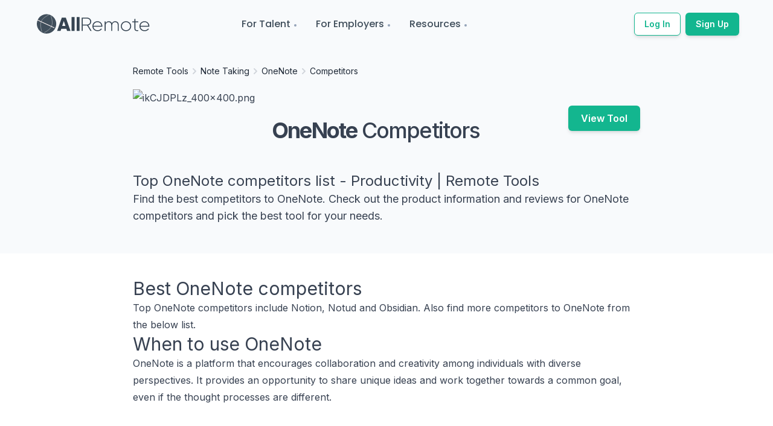

--- FILE ---
content_type: text/html; charset=utf-8
request_url: https://allremote.jobs/remote-tools/one-note/competitors
body_size: 12376
content:
<!DOCTYPE html><html lang="en"><head><meta name="viewport" content="width=device-width"/><meta charSet="utf-8"/><meta name="twitter:site" content="AllRemote.jobs"/><meta name="twitter:creator" content="@allRemoteJobs"/><meta property="og:url" content="https://allremote.jobs/remote-tools/one-note/competitors"/><meta property="og:site_name" content="AllRemote.jobs"/><link rel="canonical" href="https://allremote.jobs/remote-tools/one-note/competitors"/><title>Top OneNote Competitors | AllRemote</title><meta name="robots" content="index,follow"/><meta name="description" content="A list of the top Bitbucket competitors where you can compare the top features and pricing to suit your needs."/><meta property="og:title" content="Top OneNote Competitors | AllRemote"/><meta property="og:description" content="A list of the top Bitbucket competitors where you can compare the top features and pricing to suit your needs."/><meta property="og:type" content="website"/><meta property="og:image" content="https://allremote-strapi.s3.ap-south-1.amazonaws.com/ik_CJDP_Lz_400x400_090c1bcf31.png"/><meta property="og:image:alt" content="Company Logo"/><meta property="og:image:width" content="800"/><meta property="og:image:height" content="600"/><meta name="next-head-count" content="17"/><link rel="preconnect" href="https://fonts.gstatic.com" crossorigin /><link rel="preload" href="/_next/static/css/bdba4834635cc70f.css" as="style"/><link rel="stylesheet" href="/_next/static/css/bdba4834635cc70f.css" data-n-g=""/><noscript data-n-css=""></noscript><script defer="" nomodule="" src="/_next/static/chunks/polyfills-5cd94c89d3acac5f.js"></script><script src="/_next/static/chunks/webpack-962b8ee5be686d28.js" defer=""></script><script src="/_next/static/chunks/framework-09f3afa64952aba4.js" defer=""></script><script src="/_next/static/chunks/main-6a3316d7f2ba6878.js" defer=""></script><script src="/_next/static/chunks/pages/_app-5f4fb585fda03a82.js" defer=""></script><script src="/_next/static/chunks/1214-78d6d757d0b0d13e.js" defer=""></script><script src="/_next/static/chunks/1664-8bb517190d54523e.js" defer=""></script><script src="/_next/static/chunks/6455-85f2bb55553f9391.js" defer=""></script><script src="/_next/static/chunks/9669-49abdba803541e70.js" defer=""></script><script src="/_next/static/chunks/6797-1615d44ac50bbdda.js" defer=""></script><script src="/_next/static/chunks/5675-4a51c10a0488d558.js" defer=""></script><script src="/_next/static/chunks/9332-528b0400af3f24a9.js" defer=""></script><script src="/_next/static/chunks/4270-b5d080aec58f0700.js" defer=""></script><script src="/_next/static/chunks/pages/remote-tools/%5B...slug%5D-61e340b7dc6efa4e.js" defer=""></script><script src="/_next/static/LtBWi3mzLWTUTQQggrDqO/_buildManifest.js" defer=""></script><script src="/_next/static/LtBWi3mzLWTUTQQggrDqO/_ssgManifest.js" defer=""></script><script src="/_next/static/LtBWi3mzLWTUTQQggrDqO/_middlewareManifest.js" defer=""></script><style data-href="https://fonts.googleapis.com/css2?family=Inter:wght@400;500;600;700;800&family=Montserrat:wght@400;500;600;700&family=Poppins:wght@400;500;600;700&display=auto">@font-face{font-family:'Inter';font-style:normal;font-weight:400;src:url(https://fonts.gstatic.com/s/inter/v18/UcCO3FwrK3iLTeHuS_nVMrMxCp50SjIw2boKoduKmMEVuLyfMZs.woff) format('woff')}@font-face{font-family:'Inter';font-style:normal;font-weight:500;src:url(https://fonts.gstatic.com/s/inter/v18/UcCO3FwrK3iLTeHuS_nVMrMxCp50SjIw2boKoduKmMEVuI6fMZs.woff) format('woff')}@font-face{font-family:'Inter';font-style:normal;font-weight:600;src:url(https://fonts.gstatic.com/s/inter/v18/UcCO3FwrK3iLTeHuS_nVMrMxCp50SjIw2boKoduKmMEVuGKYMZs.woff) format('woff')}@font-face{font-family:'Inter';font-style:normal;font-weight:700;src:url(https://fonts.gstatic.com/s/inter/v18/UcCO3FwrK3iLTeHuS_nVMrMxCp50SjIw2boKoduKmMEVuFuYMZs.woff) format('woff')}@font-face{font-family:'Inter';font-style:normal;font-weight:800;src:url(https://fonts.gstatic.com/s/inter/v18/UcCO3FwrK3iLTeHuS_nVMrMxCp50SjIw2boKoduKmMEVuDyYMZs.woff) format('woff')}@font-face{font-family:'Montserrat';font-style:normal;font-weight:400;src:url(https://fonts.gstatic.com/s/montserrat/v26/JTUHjIg1_i6t8kCHKm4532VJOt5-QNFgpCtr6Ew9.woff) format('woff')}@font-face{font-family:'Montserrat';font-style:normal;font-weight:500;src:url(https://fonts.gstatic.com/s/montserrat/v26/JTUHjIg1_i6t8kCHKm4532VJOt5-QNFgpCtZ6Ew9.woff) format('woff')}@font-face{font-family:'Montserrat';font-style:normal;font-weight:600;src:url(https://fonts.gstatic.com/s/montserrat/v26/JTUHjIg1_i6t8kCHKm4532VJOt5-QNFgpCu170w9.woff) format('woff')}@font-face{font-family:'Montserrat';font-style:normal;font-weight:700;src:url(https://fonts.gstatic.com/s/montserrat/v26/JTUHjIg1_i6t8kCHKm4532VJOt5-QNFgpCuM70w9.woff) format('woff')}@font-face{font-family:'Poppins';font-style:normal;font-weight:400;src:url(https://fonts.gstatic.com/s/poppins/v21/pxiEyp8kv8JHgFVrFJM.woff) format('woff')}@font-face{font-family:'Poppins';font-style:normal;font-weight:500;src:url(https://fonts.gstatic.com/s/poppins/v21/pxiByp8kv8JHgFVrLGT9V1g.woff) format('woff')}@font-face{font-family:'Poppins';font-style:normal;font-weight:600;src:url(https://fonts.gstatic.com/s/poppins/v21/pxiByp8kv8JHgFVrLEj6V1g.woff) format('woff')}@font-face{font-family:'Poppins';font-style:normal;font-weight:700;src:url(https://fonts.gstatic.com/s/poppins/v21/pxiByp8kv8JHgFVrLCz7V1g.woff) format('woff')}@font-face{font-family:'Inter';font-style:normal;font-weight:400;src:url(https://fonts.gstatic.com/s/inter/v18/UcC73FwrK3iLTeHuS_nVMrMxCp50SjIa2JL7W0Q5n-wU.woff2) format('woff2');unicode-range:U+0460-052F,U+1C80-1C88,U+20B4,U+2DE0-2DFF,U+A640-A69F,U+FE2E-FE2F}@font-face{font-family:'Inter';font-style:normal;font-weight:400;src:url(https://fonts.gstatic.com/s/inter/v18/UcC73FwrK3iLTeHuS_nVMrMxCp50SjIa0ZL7W0Q5n-wU.woff2) format('woff2');unicode-range:U+0301,U+0400-045F,U+0490-0491,U+04B0-04B1,U+2116}@font-face{font-family:'Inter';font-style:normal;font-weight:400;src:url(https://fonts.gstatic.com/s/inter/v18/UcC73FwrK3iLTeHuS_nVMrMxCp50SjIa2ZL7W0Q5n-wU.woff2) format('woff2');unicode-range:U+1F00-1FFF}@font-face{font-family:'Inter';font-style:normal;font-weight:400;src:url(https://fonts.gstatic.com/s/inter/v18/UcC73FwrK3iLTeHuS_nVMrMxCp50SjIa1pL7W0Q5n-wU.woff2) format('woff2');unicode-range:U+0370-0377,U+037A-037F,U+0384-038A,U+038C,U+038E-03A1,U+03A3-03FF}@font-face{font-family:'Inter';font-style:normal;font-weight:400;src:url(https://fonts.gstatic.com/s/inter/v18/UcC73FwrK3iLTeHuS_nVMrMxCp50SjIa2pL7W0Q5n-wU.woff2) format('woff2');unicode-range:U+0102-0103,U+0110-0111,U+0128-0129,U+0168-0169,U+01A0-01A1,U+01AF-01B0,U+0300-0301,U+0303-0304,U+0308-0309,U+0323,U+0329,U+1EA0-1EF9,U+20AB}@font-face{font-family:'Inter';font-style:normal;font-weight:400;src:url(https://fonts.gstatic.com/s/inter/v18/UcC73FwrK3iLTeHuS_nVMrMxCp50SjIa25L7W0Q5n-wU.woff2) format('woff2');unicode-range:U+0100-02AF,U+0304,U+0308,U+0329,U+1E00-1E9F,U+1EF2-1EFF,U+2020,U+20A0-20AB,U+20AD-20C0,U+2113,U+2C60-2C7F,U+A720-A7FF}@font-face{font-family:'Inter';font-style:normal;font-weight:400;src:url(https://fonts.gstatic.com/s/inter/v18/UcC73FwrK3iLTeHuS_nVMrMxCp50SjIa1ZL7W0Q5nw.woff2) format('woff2');unicode-range:U+0000-00FF,U+0131,U+0152-0153,U+02BB-02BC,U+02C6,U+02DA,U+02DC,U+0304,U+0308,U+0329,U+2000-206F,U+2074,U+20AC,U+2122,U+2191,U+2193,U+2212,U+2215,U+FEFF,U+FFFD}@font-face{font-family:'Inter';font-style:normal;font-weight:500;src:url(https://fonts.gstatic.com/s/inter/v18/UcC73FwrK3iLTeHuS_nVMrMxCp50SjIa2JL7W0Q5n-wU.woff2) format('woff2');unicode-range:U+0460-052F,U+1C80-1C88,U+20B4,U+2DE0-2DFF,U+A640-A69F,U+FE2E-FE2F}@font-face{font-family:'Inter';font-style:normal;font-weight:500;src:url(https://fonts.gstatic.com/s/inter/v18/UcC73FwrK3iLTeHuS_nVMrMxCp50SjIa0ZL7W0Q5n-wU.woff2) format('woff2');unicode-range:U+0301,U+0400-045F,U+0490-0491,U+04B0-04B1,U+2116}@font-face{font-family:'Inter';font-style:normal;font-weight:500;src:url(https://fonts.gstatic.com/s/inter/v18/UcC73FwrK3iLTeHuS_nVMrMxCp50SjIa2ZL7W0Q5n-wU.woff2) format('woff2');unicode-range:U+1F00-1FFF}@font-face{font-family:'Inter';font-style:normal;font-weight:500;src:url(https://fonts.gstatic.com/s/inter/v18/UcC73FwrK3iLTeHuS_nVMrMxCp50SjIa1pL7W0Q5n-wU.woff2) format('woff2');unicode-range:U+0370-0377,U+037A-037F,U+0384-038A,U+038C,U+038E-03A1,U+03A3-03FF}@font-face{font-family:'Inter';font-style:normal;font-weight:500;src:url(https://fonts.gstatic.com/s/inter/v18/UcC73FwrK3iLTeHuS_nVMrMxCp50SjIa2pL7W0Q5n-wU.woff2) format('woff2');unicode-range:U+0102-0103,U+0110-0111,U+0128-0129,U+0168-0169,U+01A0-01A1,U+01AF-01B0,U+0300-0301,U+0303-0304,U+0308-0309,U+0323,U+0329,U+1EA0-1EF9,U+20AB}@font-face{font-family:'Inter';font-style:normal;font-weight:500;src:url(https://fonts.gstatic.com/s/inter/v18/UcC73FwrK3iLTeHuS_nVMrMxCp50SjIa25L7W0Q5n-wU.woff2) format('woff2');unicode-range:U+0100-02AF,U+0304,U+0308,U+0329,U+1E00-1E9F,U+1EF2-1EFF,U+2020,U+20A0-20AB,U+20AD-20C0,U+2113,U+2C60-2C7F,U+A720-A7FF}@font-face{font-family:'Inter';font-style:normal;font-weight:500;src:url(https://fonts.gstatic.com/s/inter/v18/UcC73FwrK3iLTeHuS_nVMrMxCp50SjIa1ZL7W0Q5nw.woff2) format('woff2');unicode-range:U+0000-00FF,U+0131,U+0152-0153,U+02BB-02BC,U+02C6,U+02DA,U+02DC,U+0304,U+0308,U+0329,U+2000-206F,U+2074,U+20AC,U+2122,U+2191,U+2193,U+2212,U+2215,U+FEFF,U+FFFD}@font-face{font-family:'Inter';font-style:normal;font-weight:600;src:url(https://fonts.gstatic.com/s/inter/v18/UcC73FwrK3iLTeHuS_nVMrMxCp50SjIa2JL7W0Q5n-wU.woff2) format('woff2');unicode-range:U+0460-052F,U+1C80-1C88,U+20B4,U+2DE0-2DFF,U+A640-A69F,U+FE2E-FE2F}@font-face{font-family:'Inter';font-style:normal;font-weight:600;src:url(https://fonts.gstatic.com/s/inter/v18/UcC73FwrK3iLTeHuS_nVMrMxCp50SjIa0ZL7W0Q5n-wU.woff2) format('woff2');unicode-range:U+0301,U+0400-045F,U+0490-0491,U+04B0-04B1,U+2116}@font-face{font-family:'Inter';font-style:normal;font-weight:600;src:url(https://fonts.gstatic.com/s/inter/v18/UcC73FwrK3iLTeHuS_nVMrMxCp50SjIa2ZL7W0Q5n-wU.woff2) format('woff2');unicode-range:U+1F00-1FFF}@font-face{font-family:'Inter';font-style:normal;font-weight:600;src:url(https://fonts.gstatic.com/s/inter/v18/UcC73FwrK3iLTeHuS_nVMrMxCp50SjIa1pL7W0Q5n-wU.woff2) format('woff2');unicode-range:U+0370-0377,U+037A-037F,U+0384-038A,U+038C,U+038E-03A1,U+03A3-03FF}@font-face{font-family:'Inter';font-style:normal;font-weight:600;src:url(https://fonts.gstatic.com/s/inter/v18/UcC73FwrK3iLTeHuS_nVMrMxCp50SjIa2pL7W0Q5n-wU.woff2) format('woff2');unicode-range:U+0102-0103,U+0110-0111,U+0128-0129,U+0168-0169,U+01A0-01A1,U+01AF-01B0,U+0300-0301,U+0303-0304,U+0308-0309,U+0323,U+0329,U+1EA0-1EF9,U+20AB}@font-face{font-family:'Inter';font-style:normal;font-weight:600;src:url(https://fonts.gstatic.com/s/inter/v18/UcC73FwrK3iLTeHuS_nVMrMxCp50SjIa25L7W0Q5n-wU.woff2) format('woff2');unicode-range:U+0100-02AF,U+0304,U+0308,U+0329,U+1E00-1E9F,U+1EF2-1EFF,U+2020,U+20A0-20AB,U+20AD-20C0,U+2113,U+2C60-2C7F,U+A720-A7FF}@font-face{font-family:'Inter';font-style:normal;font-weight:600;src:url(https://fonts.gstatic.com/s/inter/v18/UcC73FwrK3iLTeHuS_nVMrMxCp50SjIa1ZL7W0Q5nw.woff2) format('woff2');unicode-range:U+0000-00FF,U+0131,U+0152-0153,U+02BB-02BC,U+02C6,U+02DA,U+02DC,U+0304,U+0308,U+0329,U+2000-206F,U+2074,U+20AC,U+2122,U+2191,U+2193,U+2212,U+2215,U+FEFF,U+FFFD}@font-face{font-family:'Inter';font-style:normal;font-weight:700;src:url(https://fonts.gstatic.com/s/inter/v18/UcC73FwrK3iLTeHuS_nVMrMxCp50SjIa2JL7W0Q5n-wU.woff2) format('woff2');unicode-range:U+0460-052F,U+1C80-1C88,U+20B4,U+2DE0-2DFF,U+A640-A69F,U+FE2E-FE2F}@font-face{font-family:'Inter';font-style:normal;font-weight:700;src:url(https://fonts.gstatic.com/s/inter/v18/UcC73FwrK3iLTeHuS_nVMrMxCp50SjIa0ZL7W0Q5n-wU.woff2) format('woff2');unicode-range:U+0301,U+0400-045F,U+0490-0491,U+04B0-04B1,U+2116}@font-face{font-family:'Inter';font-style:normal;font-weight:700;src:url(https://fonts.gstatic.com/s/inter/v18/UcC73FwrK3iLTeHuS_nVMrMxCp50SjIa2ZL7W0Q5n-wU.woff2) format('woff2');unicode-range:U+1F00-1FFF}@font-face{font-family:'Inter';font-style:normal;font-weight:700;src:url(https://fonts.gstatic.com/s/inter/v18/UcC73FwrK3iLTeHuS_nVMrMxCp50SjIa1pL7W0Q5n-wU.woff2) format('woff2');unicode-range:U+0370-0377,U+037A-037F,U+0384-038A,U+038C,U+038E-03A1,U+03A3-03FF}@font-face{font-family:'Inter';font-style:normal;font-weight:700;src:url(https://fonts.gstatic.com/s/inter/v18/UcC73FwrK3iLTeHuS_nVMrMxCp50SjIa2pL7W0Q5n-wU.woff2) format('woff2');unicode-range:U+0102-0103,U+0110-0111,U+0128-0129,U+0168-0169,U+01A0-01A1,U+01AF-01B0,U+0300-0301,U+0303-0304,U+0308-0309,U+0323,U+0329,U+1EA0-1EF9,U+20AB}@font-face{font-family:'Inter';font-style:normal;font-weight:700;src:url(https://fonts.gstatic.com/s/inter/v18/UcC73FwrK3iLTeHuS_nVMrMxCp50SjIa25L7W0Q5n-wU.woff2) format('woff2');unicode-range:U+0100-02AF,U+0304,U+0308,U+0329,U+1E00-1E9F,U+1EF2-1EFF,U+2020,U+20A0-20AB,U+20AD-20C0,U+2113,U+2C60-2C7F,U+A720-A7FF}@font-face{font-family:'Inter';font-style:normal;font-weight:700;src:url(https://fonts.gstatic.com/s/inter/v18/UcC73FwrK3iLTeHuS_nVMrMxCp50SjIa1ZL7W0Q5nw.woff2) format('woff2');unicode-range:U+0000-00FF,U+0131,U+0152-0153,U+02BB-02BC,U+02C6,U+02DA,U+02DC,U+0304,U+0308,U+0329,U+2000-206F,U+2074,U+20AC,U+2122,U+2191,U+2193,U+2212,U+2215,U+FEFF,U+FFFD}@font-face{font-family:'Inter';font-style:normal;font-weight:800;src:url(https://fonts.gstatic.com/s/inter/v18/UcC73FwrK3iLTeHuS_nVMrMxCp50SjIa2JL7W0Q5n-wU.woff2) format('woff2');unicode-range:U+0460-052F,U+1C80-1C88,U+20B4,U+2DE0-2DFF,U+A640-A69F,U+FE2E-FE2F}@font-face{font-family:'Inter';font-style:normal;font-weight:800;src:url(https://fonts.gstatic.com/s/inter/v18/UcC73FwrK3iLTeHuS_nVMrMxCp50SjIa0ZL7W0Q5n-wU.woff2) format('woff2');unicode-range:U+0301,U+0400-045F,U+0490-0491,U+04B0-04B1,U+2116}@font-face{font-family:'Inter';font-style:normal;font-weight:800;src:url(https://fonts.gstatic.com/s/inter/v18/UcC73FwrK3iLTeHuS_nVMrMxCp50SjIa2ZL7W0Q5n-wU.woff2) format('woff2');unicode-range:U+1F00-1FFF}@font-face{font-family:'Inter';font-style:normal;font-weight:800;src:url(https://fonts.gstatic.com/s/inter/v18/UcC73FwrK3iLTeHuS_nVMrMxCp50SjIa1pL7W0Q5n-wU.woff2) format('woff2');unicode-range:U+0370-0377,U+037A-037F,U+0384-038A,U+038C,U+038E-03A1,U+03A3-03FF}@font-face{font-family:'Inter';font-style:normal;font-weight:800;src:url(https://fonts.gstatic.com/s/inter/v18/UcC73FwrK3iLTeHuS_nVMrMxCp50SjIa2pL7W0Q5n-wU.woff2) format('woff2');unicode-range:U+0102-0103,U+0110-0111,U+0128-0129,U+0168-0169,U+01A0-01A1,U+01AF-01B0,U+0300-0301,U+0303-0304,U+0308-0309,U+0323,U+0329,U+1EA0-1EF9,U+20AB}@font-face{font-family:'Inter';font-style:normal;font-weight:800;src:url(https://fonts.gstatic.com/s/inter/v18/UcC73FwrK3iLTeHuS_nVMrMxCp50SjIa25L7W0Q5n-wU.woff2) format('woff2');unicode-range:U+0100-02AF,U+0304,U+0308,U+0329,U+1E00-1E9F,U+1EF2-1EFF,U+2020,U+20A0-20AB,U+20AD-20C0,U+2113,U+2C60-2C7F,U+A720-A7FF}@font-face{font-family:'Inter';font-style:normal;font-weight:800;src:url(https://fonts.gstatic.com/s/inter/v18/UcC73FwrK3iLTeHuS_nVMrMxCp50SjIa1ZL7W0Q5nw.woff2) format('woff2');unicode-range:U+0000-00FF,U+0131,U+0152-0153,U+02BB-02BC,U+02C6,U+02DA,U+02DC,U+0304,U+0308,U+0329,U+2000-206F,U+2074,U+20AC,U+2122,U+2191,U+2193,U+2212,U+2215,U+FEFF,U+FFFD}@font-face{font-family:'Montserrat';font-style:normal;font-weight:400;src:url(https://fonts.gstatic.com/s/montserrat/v26/JTUSjIg1_i6t8kCHKm459WRhyyTh89ZNpQ.woff2) format('woff2');unicode-range:U+0460-052F,U+1C80-1C88,U+20B4,U+2DE0-2DFF,U+A640-A69F,U+FE2E-FE2F}@font-face{font-family:'Montserrat';font-style:normal;font-weight:400;src:url(https://fonts.gstatic.com/s/montserrat/v26/JTUSjIg1_i6t8kCHKm459W1hyyTh89ZNpQ.woff2) format('woff2');unicode-range:U+0301,U+0400-045F,U+0490-0491,U+04B0-04B1,U+2116}@font-face{font-family:'Montserrat';font-style:normal;font-weight:400;src:url(https://fonts.gstatic.com/s/montserrat/v26/JTUSjIg1_i6t8kCHKm459WZhyyTh89ZNpQ.woff2) format('woff2');unicode-range:U+0102-0103,U+0110-0111,U+0128-0129,U+0168-0169,U+01A0-01A1,U+01AF-01B0,U+0300-0301,U+0303-0304,U+0308-0309,U+0323,U+0329,U+1EA0-1EF9,U+20AB}@font-face{font-family:'Montserrat';font-style:normal;font-weight:400;src:url(https://fonts.gstatic.com/s/montserrat/v26/JTUSjIg1_i6t8kCHKm459WdhyyTh89ZNpQ.woff2) format('woff2');unicode-range:U+0100-02AF,U+0304,U+0308,U+0329,U+1E00-1E9F,U+1EF2-1EFF,U+2020,U+20A0-20AB,U+20AD-20C0,U+2113,U+2C60-2C7F,U+A720-A7FF}@font-face{font-family:'Montserrat';font-style:normal;font-weight:400;src:url(https://fonts.gstatic.com/s/montserrat/v26/JTUSjIg1_i6t8kCHKm459WlhyyTh89Y.woff2) format('woff2');unicode-range:U+0000-00FF,U+0131,U+0152-0153,U+02BB-02BC,U+02C6,U+02DA,U+02DC,U+0304,U+0308,U+0329,U+2000-206F,U+2074,U+20AC,U+2122,U+2191,U+2193,U+2212,U+2215,U+FEFF,U+FFFD}@font-face{font-family:'Montserrat';font-style:normal;font-weight:500;src:url(https://fonts.gstatic.com/s/montserrat/v26/JTUSjIg1_i6t8kCHKm459WRhyyTh89ZNpQ.woff2) format('woff2');unicode-range:U+0460-052F,U+1C80-1C88,U+20B4,U+2DE0-2DFF,U+A640-A69F,U+FE2E-FE2F}@font-face{font-family:'Montserrat';font-style:normal;font-weight:500;src:url(https://fonts.gstatic.com/s/montserrat/v26/JTUSjIg1_i6t8kCHKm459W1hyyTh89ZNpQ.woff2) format('woff2');unicode-range:U+0301,U+0400-045F,U+0490-0491,U+04B0-04B1,U+2116}@font-face{font-family:'Montserrat';font-style:normal;font-weight:500;src:url(https://fonts.gstatic.com/s/montserrat/v26/JTUSjIg1_i6t8kCHKm459WZhyyTh89ZNpQ.woff2) format('woff2');unicode-range:U+0102-0103,U+0110-0111,U+0128-0129,U+0168-0169,U+01A0-01A1,U+01AF-01B0,U+0300-0301,U+0303-0304,U+0308-0309,U+0323,U+0329,U+1EA0-1EF9,U+20AB}@font-face{font-family:'Montserrat';font-style:normal;font-weight:500;src:url(https://fonts.gstatic.com/s/montserrat/v26/JTUSjIg1_i6t8kCHKm459WdhyyTh89ZNpQ.woff2) format('woff2');unicode-range:U+0100-02AF,U+0304,U+0308,U+0329,U+1E00-1E9F,U+1EF2-1EFF,U+2020,U+20A0-20AB,U+20AD-20C0,U+2113,U+2C60-2C7F,U+A720-A7FF}@font-face{font-family:'Montserrat';font-style:normal;font-weight:500;src:url(https://fonts.gstatic.com/s/montserrat/v26/JTUSjIg1_i6t8kCHKm459WlhyyTh89Y.woff2) format('woff2');unicode-range:U+0000-00FF,U+0131,U+0152-0153,U+02BB-02BC,U+02C6,U+02DA,U+02DC,U+0304,U+0308,U+0329,U+2000-206F,U+2074,U+20AC,U+2122,U+2191,U+2193,U+2212,U+2215,U+FEFF,U+FFFD}@font-face{font-family:'Montserrat';font-style:normal;font-weight:600;src:url(https://fonts.gstatic.com/s/montserrat/v26/JTUSjIg1_i6t8kCHKm459WRhyyTh89ZNpQ.woff2) format('woff2');unicode-range:U+0460-052F,U+1C80-1C88,U+20B4,U+2DE0-2DFF,U+A640-A69F,U+FE2E-FE2F}@font-face{font-family:'Montserrat';font-style:normal;font-weight:600;src:url(https://fonts.gstatic.com/s/montserrat/v26/JTUSjIg1_i6t8kCHKm459W1hyyTh89ZNpQ.woff2) format('woff2');unicode-range:U+0301,U+0400-045F,U+0490-0491,U+04B0-04B1,U+2116}@font-face{font-family:'Montserrat';font-style:normal;font-weight:600;src:url(https://fonts.gstatic.com/s/montserrat/v26/JTUSjIg1_i6t8kCHKm459WZhyyTh89ZNpQ.woff2) format('woff2');unicode-range:U+0102-0103,U+0110-0111,U+0128-0129,U+0168-0169,U+01A0-01A1,U+01AF-01B0,U+0300-0301,U+0303-0304,U+0308-0309,U+0323,U+0329,U+1EA0-1EF9,U+20AB}@font-face{font-family:'Montserrat';font-style:normal;font-weight:600;src:url(https://fonts.gstatic.com/s/montserrat/v26/JTUSjIg1_i6t8kCHKm459WdhyyTh89ZNpQ.woff2) format('woff2');unicode-range:U+0100-02AF,U+0304,U+0308,U+0329,U+1E00-1E9F,U+1EF2-1EFF,U+2020,U+20A0-20AB,U+20AD-20C0,U+2113,U+2C60-2C7F,U+A720-A7FF}@font-face{font-family:'Montserrat';font-style:normal;font-weight:600;src:url(https://fonts.gstatic.com/s/montserrat/v26/JTUSjIg1_i6t8kCHKm459WlhyyTh89Y.woff2) format('woff2');unicode-range:U+0000-00FF,U+0131,U+0152-0153,U+02BB-02BC,U+02C6,U+02DA,U+02DC,U+0304,U+0308,U+0329,U+2000-206F,U+2074,U+20AC,U+2122,U+2191,U+2193,U+2212,U+2215,U+FEFF,U+FFFD}@font-face{font-family:'Montserrat';font-style:normal;font-weight:700;src:url(https://fonts.gstatic.com/s/montserrat/v26/JTUSjIg1_i6t8kCHKm459WRhyyTh89ZNpQ.woff2) format('woff2');unicode-range:U+0460-052F,U+1C80-1C88,U+20B4,U+2DE0-2DFF,U+A640-A69F,U+FE2E-FE2F}@font-face{font-family:'Montserrat';font-style:normal;font-weight:700;src:url(https://fonts.gstatic.com/s/montserrat/v26/JTUSjIg1_i6t8kCHKm459W1hyyTh89ZNpQ.woff2) format('woff2');unicode-range:U+0301,U+0400-045F,U+0490-0491,U+04B0-04B1,U+2116}@font-face{font-family:'Montserrat';font-style:normal;font-weight:700;src:url(https://fonts.gstatic.com/s/montserrat/v26/JTUSjIg1_i6t8kCHKm459WZhyyTh89ZNpQ.woff2) format('woff2');unicode-range:U+0102-0103,U+0110-0111,U+0128-0129,U+0168-0169,U+01A0-01A1,U+01AF-01B0,U+0300-0301,U+0303-0304,U+0308-0309,U+0323,U+0329,U+1EA0-1EF9,U+20AB}@font-face{font-family:'Montserrat';font-style:normal;font-weight:700;src:url(https://fonts.gstatic.com/s/montserrat/v26/JTUSjIg1_i6t8kCHKm459WdhyyTh89ZNpQ.woff2) format('woff2');unicode-range:U+0100-02AF,U+0304,U+0308,U+0329,U+1E00-1E9F,U+1EF2-1EFF,U+2020,U+20A0-20AB,U+20AD-20C0,U+2113,U+2C60-2C7F,U+A720-A7FF}@font-face{font-family:'Montserrat';font-style:normal;font-weight:700;src:url(https://fonts.gstatic.com/s/montserrat/v26/JTUSjIg1_i6t8kCHKm459WlhyyTh89Y.woff2) format('woff2');unicode-range:U+0000-00FF,U+0131,U+0152-0153,U+02BB-02BC,U+02C6,U+02DA,U+02DC,U+0304,U+0308,U+0329,U+2000-206F,U+2074,U+20AC,U+2122,U+2191,U+2193,U+2212,U+2215,U+FEFF,U+FFFD}@font-face{font-family:'Poppins';font-style:normal;font-weight:400;src:url(https://fonts.gstatic.com/s/poppins/v21/pxiEyp8kv8JHgFVrJJnecnFHGPezSQ.woff2) format('woff2');unicode-range:U+0100-02AF,U+0304,U+0308,U+0329,U+1E00-1E9F,U+1EF2-1EFF,U+2020,U+20A0-20AB,U+20AD-20C0,U+2113,U+2C60-2C7F,U+A720-A7FF}@font-face{font-family:'Poppins';font-style:normal;font-weight:400;src:url(https://fonts.gstatic.com/s/poppins/v21/pxiEyp8kv8JHgFVrJJfecnFHGPc.woff2) format('woff2');unicode-range:U+0000-00FF,U+0131,U+0152-0153,U+02BB-02BC,U+02C6,U+02DA,U+02DC,U+0304,U+0308,U+0329,U+2000-206F,U+2074,U+20AC,U+2122,U+2191,U+2193,U+2212,U+2215,U+FEFF,U+FFFD}@font-face{font-family:'Poppins';font-style:normal;font-weight:500;src:url(https://fonts.gstatic.com/s/poppins/v21/pxiByp8kv8JHgFVrLGT9Z1JlFd2JQEl8qw.woff2) format('woff2');unicode-range:U+0100-02AF,U+0304,U+0308,U+0329,U+1E00-1E9F,U+1EF2-1EFF,U+2020,U+20A0-20AB,U+20AD-20C0,U+2113,U+2C60-2C7F,U+A720-A7FF}@font-face{font-family:'Poppins';font-style:normal;font-weight:500;src:url(https://fonts.gstatic.com/s/poppins/v21/pxiByp8kv8JHgFVrLGT9Z1xlFd2JQEk.woff2) format('woff2');unicode-range:U+0000-00FF,U+0131,U+0152-0153,U+02BB-02BC,U+02C6,U+02DA,U+02DC,U+0304,U+0308,U+0329,U+2000-206F,U+2074,U+20AC,U+2122,U+2191,U+2193,U+2212,U+2215,U+FEFF,U+FFFD}@font-face{font-family:'Poppins';font-style:normal;font-weight:600;src:url(https://fonts.gstatic.com/s/poppins/v21/pxiByp8kv8JHgFVrLEj6Z1JlFd2JQEl8qw.woff2) format('woff2');unicode-range:U+0100-02AF,U+0304,U+0308,U+0329,U+1E00-1E9F,U+1EF2-1EFF,U+2020,U+20A0-20AB,U+20AD-20C0,U+2113,U+2C60-2C7F,U+A720-A7FF}@font-face{font-family:'Poppins';font-style:normal;font-weight:600;src:url(https://fonts.gstatic.com/s/poppins/v21/pxiByp8kv8JHgFVrLEj6Z1xlFd2JQEk.woff2) format('woff2');unicode-range:U+0000-00FF,U+0131,U+0152-0153,U+02BB-02BC,U+02C6,U+02DA,U+02DC,U+0304,U+0308,U+0329,U+2000-206F,U+2074,U+20AC,U+2122,U+2191,U+2193,U+2212,U+2215,U+FEFF,U+FFFD}@font-face{font-family:'Poppins';font-style:normal;font-weight:700;src:url(https://fonts.gstatic.com/s/poppins/v21/pxiByp8kv8JHgFVrLCz7Z1JlFd2JQEl8qw.woff2) format('woff2');unicode-range:U+0100-02AF,U+0304,U+0308,U+0329,U+1E00-1E9F,U+1EF2-1EFF,U+2020,U+20A0-20AB,U+20AD-20C0,U+2113,U+2C60-2C7F,U+A720-A7FF}@font-face{font-family:'Poppins';font-style:normal;font-weight:700;src:url(https://fonts.gstatic.com/s/poppins/v21/pxiByp8kv8JHgFVrLCz7Z1xlFd2JQEk.woff2) format('woff2');unicode-range:U+0000-00FF,U+0131,U+0152-0153,U+02BB-02BC,U+02C6,U+02DA,U+02DC,U+0304,U+0308,U+0329,U+2000-206F,U+2074,U+20AC,U+2122,U+2191,U+2193,U+2212,U+2215,U+FEFF,U+FFFD}</style></head><body><div id="__next" data-reactroot=""> <div class="main font-body text-body"><header class="bg-transparent sticky-bar mt-4"><div class="bg-transparent container-custom"><nav class="flex items-center justify-between py-3 bg-transparent"><a class="text-4xl font-semibold leading-none" href="/"><img class="w-48 h-11 " src="/images/logo_black_sk.svg" alt="allRemoteJobs"/></a><ul class="hidden lg:flex lg:items-center lg:w-auto lg:space-x-8 font-heading "><li class="relative pt-4 pb-4 group has-child"><span class="font-medium cursor-pointer text-maintext-300 hover:text-primary-500 hover:border-b-primary-500">For Talent</span><ul class="drop-down-menu min-w-200"><li><a class="text-sm menu-sub-item text-maintext-500 hover:text-primary-500 hover:border-b-primary-500" href="/">How AllRemote works</a></li><li><a class="text-sm menu-sub-item text-maintext-500 hover:text-primary-500 hover:border-b-primary-500" href="/remote-jobs">Remote Jobs</a></li><li><a class="text-sm menu-sub-item text-maintext-500 hover:text-primary-500 hover:border-b-primary-500" href="/remote-companies">Remote Companies</a></li><li><a class="text-sm menu-sub-item text-maintext-500 hover:text-primary-500 hover:border-b-primary-500" href="/resume">Resume Builder</a></li><li><a class="text-sm menu-sub-item text-maintext-500 hover:text-primary-500 hover:border-b-primary-500" href="/referral">Referral Program</a></li><li><a class="text-sm menu-sub-item text-maintext-500 hover:text-primary-500 hover:border-b-primary-500" href="/hackathons">Job Hackathons</a></li><li><a class="text-sm menu-sub-item text-maintext-500 hover:text-primary-500 hover:border-b-primary-500" href="/get-vetted">Skill Assessments</a></li></ul></li><li class="relative pt-4 pb-4 group has-child"><span class="font-medium cursor-pointer text-maintext-300 hover:text-primary-500 hover:border-b-primary-500">For Employers</span><ul class="drop-down-menu min-w-200"><li><a class="text-sm menu-sub-item text-maintext-500 hover:text-primary-500 hover:border-b-primary-500" href="/hire-remote-talent">Hire from AllRemote</a></li><li><a class="menu-sub-item text-sm max-w-[200px] text-maintext-500 hover:text-primary-500 hover:border-b-primary-500" href="https://www.talpo.ai">Build and Manage team Remotely</a></li></ul></li><li class="relative pt-4 pb-4 group has-child"><span class="font-medium cursor-pointer text-maintext-300 hover:text-primary-500 hover:border-b-primary-500">Resources</span><ul class="drop-down-menu min-w-200"><li><a class="text-sm menu-sub-item text-maintext-500 hover:text-primary-500 hover:border-b-primary-500" href="/job-description">Job Descriptions</a></li><li><a class="text-sm menu-sub-item text-maintext-500 hover:text-primary-500 hover:border-b-primary-500" href="/remote-tools">Remote Tools</a></li><li><a class="text-sm menu-sub-item text-maintext-500 hover:text-primary-500 hover:border-b-primary-500" href="/blog">Blog</a></li><li><a class="text-sm menu-sub-item text-maintext-500 hover:text-primary-500 hover:border-b-primary-500" href="/hire-in">Remote Hiring Guide</a></li><li><a class="text-sm menu-sub-item text-maintext-500 hover:text-primary-500 hover:border-b-primary-500" href="/job-posting-sites">Sourcing Talent</a></li><li><a class="text-sm menu-sub-item text-maintext-500 hover:text-primary-500 hover:border-b-primary-500" href="/glossary"><div class="flex justify-between"><span>HR Glossaries</span><span class="flex-none px-2 py-1 text-xs font-semibold text-white rounded-full shadow-sm bg-primary-500 hover:bg-primary-500 focus-visible:outline focus-visible:outline-2 focus-visible:outline-offset-2 focus-visible:bg-primary-500">New</span></div></a></li></ul></li></ul><div class=" hidden lg:flex min-w-[300px] justify-end"><div class="flex justify-center items-center"><svg class="mr-2 w-7 h-7 text-gray-200 white:text-gray-700" aria-hidden="true" fill="currentColor" viewBox="0 0 20 20" xmlns="http://www.w3.org/2000/svg"><path fill-rule="evenodd" d="M18 10a8 8 0 11-16 0 8 8 0 0116 0zm-6-3a2 2 0 11-4 0 2 2 0 014 0zm-2 4a5 5 0 00-4.546 2.916A5.986 5.986 0 0010 16a5.986 5.986 0 004.546-2.084A5 5 0 0010 11z" clip-rule="evenodd"></path></svg><div class="w-20 h-2.5 bg-gray-200 rounded-full white:bg-gray-700 mr-3"></div></div></div><div class="lg:hidden"><button aria-label="Menu button" class="flex items-center px-3 py-2 navbar-burger text-primary-500 hover:bg-primary-50 "><svg xmlns="http://www.w3.org/2000/svg" class="h-6 w-6" fill="none" viewBox="0 0 24 24" stroke="currentColor" stroke-width="2"><path stroke-linecap="round" stroke-linejoin="round" d="M4 6h16M4 12h16M4 18h16"></path></svg></button></div></nav></div></header><div class="hidden navbar-menu relative z-50 transition duration-300"><div class="fixed inset-0 opacity-25 navbar-backdrop bg-blueGray-800"></div><nav class="fixed top-0 bottom-0 left-0 flex flex-col w-5/6 max-w-sm px-6 py-6 overflow-y-auto transition duration-300 bg-white border-r"><div class="flex items-center mb-8"><a class="mr-auto text-3xl font-semibold leading-none" href="/remote-tools/one-note/competitors#"><img class="h-10" src="/images/logo_black_sk.svg " alt="allremote-logo"/></a><button class="navbar-close"><svg class="w-6 h-6 cursor-pointer text-primary-500 hover:text-primary-600" xmlns="http://www.w3.org/2000/svg" fill="none" viewbox="0 0 24 24" stroke="currentColor"><path stroke-linecap="round" stroke-linejoin="round" stroke-width="2" d="M6 18L18 6M6 6l12 12"></path></svg></button></div><div><ul class=""><li class="mb-1 menu-item-has-children rounded-xl"><a class="p-4 flex flex-row justify-between items-center text-sm  hover:bg-primary-50 hover:text-primary-500 rounded-xl false"><span class="">For Talent</span><span class="menu-expandx"><svg xmlns="http://www.w3.org/2000/svg" class="h-5 w-5" viewBox="0 0 20 20" fill="currentColor"><path fill-rule="evenodd" d="M5.293 7.293a1 1 0 011.414 0L10 10.586l3.293-3.293a1 1 0 111.414 1.414l-4 4a1 1 0 01-1.414 0l-4-4a1 1 0 010-1.414z" clip-rule="evenodd"></path></svg></span></a><ul class="hidden"><li><a class="block p-3 text-sm hover:bg-primary-50 hover:text-primary-500 rounded-xl" href="/">How AllRemote works</a></li><li><a class="block p-3 text-sm hover:bg-primary-50 hover:text-primary-500 rounded-xl" href="/remote-jobs">Remote Jobs</a></li><li><a class="block p-3 text-sm hover:bg-primary-50 hover:text-primary-500 rounded-xl" href="/remote-companies">Remote Companies</a></li><li><a class="block p-3 text-sm hover:bg-primary-50 hover:text-primary-500 rounded-xl" href="/resume">Resume Builder</a></li><li><a class="block p-3 text-sm hover:bg-primary-50 hover:text-primary-500 rounded-xl" href="/referral">Referral Program</a></li><li><a class="block p-3 text-sm hover:bg-primary-50 hover:text-primary-500 rounded-xl" href="/hackathons">Job Hackathons</a></li><li><a class="block p-3 text-sm hover:bg-primary-50 hover:text-primary-500 rounded-xl" href="/get-vetted">Skill Assessments</a></li></ul></li></ul><ul class=""><li class="mb-1 menu-item-has-children rounded-xl"><a class="p-4 flex flex-row justify-between items-center text-sm  hover:bg-primary-50 hover:text-primary-500 rounded-xl false"><span class="">For Employers</span><span class="menu-expandx"><svg xmlns="http://www.w3.org/2000/svg" class="h-5 w-5" viewBox="0 0 20 20" fill="currentColor"><path fill-rule="evenodd" d="M5.293 7.293a1 1 0 011.414 0L10 10.586l3.293-3.293a1 1 0 111.414 1.414l-4 4a1 1 0 01-1.414 0l-4-4a1 1 0 010-1.414z" clip-rule="evenodd"></path></svg></span></a><ul class="hidden"><li><a class="block p-3 text-sm hover:bg-primary-50 hover:text-primary-500 rounded-xl" href="/hire-remote-talent">Hire from AllRemote</a></li><li><a class="block p-3 text-sm hover:bg-primary-50 hover:text-primary-500 rounded-xl" href="https://www.talpo.ai">Build and Manage team Remotely</a></li></ul></li></ul><ul class=""><li class="mb-1 menu-item-has-children rounded-xl"><a class="p-4 flex flex-row justify-between items-center text-sm  hover:bg-primary-50 hover:text-primary-500 rounded-xl false"><span class="">Resources</span><span class="menu-expandx"><svg xmlns="http://www.w3.org/2000/svg" class="h-5 w-5" viewBox="0 0 20 20" fill="currentColor"><path fill-rule="evenodd" d="M5.293 7.293a1 1 0 011.414 0L10 10.586l3.293-3.293a1 1 0 111.414 1.414l-4 4a1 1 0 01-1.414 0l-4-4a1 1 0 010-1.414z" clip-rule="evenodd"></path></svg></span></a><ul class="hidden"><li><a class="block p-3 text-sm hover:bg-primary-50 hover:text-primary-500 rounded-xl" href="/job-description">Job Descriptions</a></li><li><a class="block p-3 text-sm hover:bg-primary-50 hover:text-primary-500 rounded-xl" href="/remote-tools">Remote Tools</a></li><li><a class="block p-3 text-sm hover:bg-primary-50 hover:text-primary-500 rounded-xl" href="/blog">Blog</a></li><li><a class="block p-3 text-sm hover:bg-primary-50 hover:text-primary-500 rounded-xl" href="/hire-in">Remote Hiring Guide</a></li><li><a class="block p-3 text-sm hover:bg-primary-50 hover:text-primary-500 rounded-xl" href="/job-posting-sites">Sourcing Talent</a></li><li><a class="block p-3 text-sm hover:bg-primary-50 hover:text-primary-500 rounded-xl" href="/glossary"><div class="flex justify-between"><span>HR Glossaries</span><span class="flex-none px-2 py-1 text-xs font-semibold text-white rounded-full shadow-sm bg-primary-500 hover:bg-primary-500 focus-visible:outline focus-visible:outline-2 focus-visible:outline-offset-2 focus-visible:bg-primary-500">New</span></div></a></li></ul></li></ul><div class="pt-6 mt-4 border-t "><a class="w-full py-4 text-center btn-primary hover-up-2" href="https://auth.allremote.jobs/allremote?redirect_url=https://allremote.jobs">Sign Up</a><a class="w-full py-4 mt-2 text-center btn-accent hover-up-2" href="https://auth.allremote.jobs/allremote?redirect_url=https://allremote.jobs">Log In</a></div></div><div class="mt-auto"><a class="inline-block px-1" href="https://www.facebook.com/All-Remote-Jobs-100122002431005"><img loading="lazy" src="/assets/imgs/icons/facebook-blue.svg" alt="allremote-logo"/></a><a class="inline-block px-1" href="https://www.linkedin.com/company/allremotejobs"><img loading="lazy" src="/assets/imgs/icons/linkedin.svg" alt="allremote-logo"/></a><a class="inline-block px-1" href="https://twitter.com/AllRemote_jobs"><img loading="lazy" src="/assets/imgs/icons/twitter-blue.svg" alt="allremote-logo"/></a><a class="inline-block px-1" href="https://www.instagram.com/allremote.jobs/"><img loading="lazy" src="/assets/imgs/icons/instagram-blue.svg" alt="allremote-logo"/></a></div></nav></div><div class="-mt-20 bg-slate-50"><div class="flex justify-center w-full pb-5 pt-20 mx-auto list-container"><div class="prose max-w-4xl px-3 sm:px-7 prose-headings:text-maintext-500 prose-p:text-maintext-300 py-7 prose-a:no-underline"><div id="bread-crumb" class="flex flex-row items-center justify-start "><span class="flex flex-wrap text-xs text-gray-500 md:text-sm "><span class="inline-flex items-center"><a href="/remote-tools" class="text-gray-800 hover:text-primary-500">Remote Tools</a><svg fill="currentColor" viewBox="0 0 20 20" class="w-auto h-5 text-gray-300"><path fill-rule="evenodd" d="M7.293 14.707a1 1 0 010-1.414L10.586 10 7.293 6.707a1 1 0 011.414-1.414l4 4a1 1 0 010 1.414l-4 4a1 1 0 01-1.414 0z" clip-rule="evenodd"></path></svg></span><span class="inline-flex items-center"><a href="/remote-tools/category/note-taking" class="text-gray-800 hover:text-primary-500">Note Taking</a><svg fill="currentColor" viewBox="0 0 20 20" class="w-auto h-5 text-gray-300"><path fill-rule="evenodd" d="M7.293 14.707a1 1 0 010-1.414L10.586 10 7.293 6.707a1 1 0 011.414-1.414l4 4a1 1 0 010 1.414l-4 4a1 1 0 01-1.414 0z" clip-rule="evenodd"></path></svg></span><span class="inline-flex items-center"><a href="/remote-tools/one-note/product" class="text-gray-800 hover:text-primary-500">OneNote</a><svg fill="currentColor" viewBox="0 0 20 20" class="w-auto h-5 text-gray-300"><path fill-rule="evenodd" d="M7.293 14.707a1 1 0 010-1.414L10.586 10 7.293 6.707a1 1 0 011.414-1.414l4 4a1 1 0 010 1.414l-4 4a1 1 0 01-1.414 0z" clip-rule="evenodd"></path></svg></span><span class="inline-flex items-center"><a href="#" class="text-gray-800 hover:text-primary-500">Competitors</a></span></span></div><div class="flex flex-col justify-between mt-5 md:mb-10 mb-16 sm:flex-row sm:items-center"><div class="flex flex-col sm:flex-row sm:items-center"><div class="relative "><img class="h-24 sm:min-w-[96px] mr-5 col-span-1 my-auto rounded-md" src="https://allremote-strapi.s3.ap-south-1.amazonaws.com/ik_CJDP_Lz_400x400_090c1bcf31.png" alt="ikCJDPLz_400x400.png"/></div><h1 class="mt-5 text-3xl md:text-4xl font-bold tracking-tighter sm:ml-2 sm:mt-10 ">OneNote<!-- --> <span class="font-medium "> Competitors</span></h1></div><button class=" btn-primary text-base px-5 py-2 text-white rounded-md ">View Tool</button></div><h2 class="text-2xl "> <!-- -->Top <!-- -->OneNote<!-- --> competitors list - Productivity | Remote Tools<!-- --> </h2><p class="text-lg ">Find the best competitors to <!-- -->OneNote<!-- -->. Check out the product information and reviews for <!-- -->OneNote<!-- --> competitors and pick the best tool for your needs.</p></div></div></div><div class=" w-full "><div class="max-w-4xl pb-10 mx-auto prose pt-10 px-3 sm:px-7 prose-headings:text-maintext-500 prose-p:text-maintext-300 "><h2 class="text-2xl md:text-3xl"> <!-- -->Best <!-- -->OneNote<!-- --> competitors</h2><p>Top <!-- -->OneNote<!-- --> competitors include<!-- --> <span><a class=" hover:text-primary-500" href="/remote-tools/notion/product">Notion</a>,<!-- --> <a class=" hover:text-primary-500" href="/remote-tools/notud/product">Notud</a> <!-- -->and<!-- --> <a class=" hover:text-primary-500" href="/remote-tools/obsidian/product">Obsidian</a>.</span> <!-- -->Also find more competitors to <!-- -->OneNote<!-- --> from the below list.</p><h2 class="text-2xl md:text-3xl "> When to use <!-- -->OneNote</h2><p><p>OneNote is a platform that encourages collaboration and creativity among individuals with diverse perspectives. It provides an opportunity to share unique ideas and work together towards a common goal, even if the thought processes are different.</p></p><div class="my-16 prose-a:no-underline "><a href="/remote-tools/notion/product"><div class="flex flex-col items-start w-full px-5 py-8 mt-10 mb-0 bg-white border shadow-lg sm:px-10 border-slate-200 rounded-3xl hover:bg-gray-50 hover-up-5"><div class="px-4 py-1 text-gray-100 bg-gray-800 rounded-2xl font-extralight font-base"> <!-- -->Competitor #<!-- -->1</div><span class="gap-1 not-prose w-full"><div class="flex flex-row justify-between py-9"><div class="flex flex-row"><div class="flex flex-col sm:flex-row "><img class="max-h-32 w-32 max-w-[128px] sm:max-h-28 sm:min-w-[118px] mr-5 col-span-1 my-auto" src="https://allremote-strapi.s3.ap-south-1.amazonaws.com/notion_8b0b295c16.png" alt="notion.png"/><div class="flex flex-col justify-between mt-6 sm:mt-0"><span class="text-4xl font-bold mb-2 text-maintext-500">Notion</span><div class=" flex flex-wrap gap-1 mb-2"><div class=" px-3 py-1 m-0 mt-3 text-sm font-medium text-emerald-700 bg-primary-100 border rounded-lg border-slate-200"> <!-- -->Free version</div><div class=" px-3 py-1 m-0 mt-3 text-sm font-medium text-emerald-700 bg-primary-100 border rounded-lg border-slate-200"> <!-- -->Feature-rich</div><div class=" px-3 py-1 m-0 mt-3 text-sm font-medium text-emerald-700 bg-primary-100 border rounded-lg border-slate-200"> <!-- -->Large teams</div><div class=" px-3 py-1 m-0 mt-3 text-sm font-medium text-emerald-700 bg-primary-100 border rounded-lg border-slate-200"> <!-- -->Team collaboration</div></div></div></div></div><div class="flex flex-col items-start gap-2 sm:flex-row-reverse plca justify-right "><a class="min-w-[30px]" href="https://twitter.com/NotionHQ"><span style="box-sizing:border-box;display:inline-block;overflow:hidden;width:initial;height:initial;background:none;opacity:1;border:0;margin:0;padding:0;position:relative;max-width:100%"><span style="box-sizing:border-box;display:block;width:initial;height:initial;background:none;opacity:1;border:0;margin:0;padding:0;max-width:100%"><img style="display:block;max-width:100%;width:initial;height:initial;background:none;opacity:1;border:0;margin:0;padding:0" alt="" aria-hidden="true" src="data:image/svg+xml,%3csvg%20xmlns=%27http://www.w3.org/2000/svg%27%20version=%271.1%27%20width=%2730%27%20height=%2730%27/%3e"/></span><img src="[data-uri]" decoding="async" data-nimg="intrinsic" style="position:absolute;top:0;left:0;bottom:0;right:0;box-sizing:border-box;padding:0;border:none;margin:auto;display:block;width:0;height:0;min-width:100%;max-width:100%;min-height:100%;max-height:100%"/><noscript><img srcSet="/_next/static/media/twitter.f1944eaa.svg 1x, /_next/static/media/twitter.f1944eaa.svg 2x" src="/_next/static/media/twitter.f1944eaa.svg" decoding="async" data-nimg="intrinsic" style="position:absolute;top:0;left:0;bottom:0;right:0;box-sizing:border-box;padding:0;border:none;margin:auto;display:block;width:0;height:0;min-width:100%;max-width:100%;min-height:100%;max-height:100%" loading="lazy"/></noscript></span></a><a class="min-w-[30px]" href="https://www.linkedin.com/company/notionhq/"><span style="box-sizing:border-box;display:inline-block;overflow:hidden;width:initial;height:initial;background:none;opacity:1;border:0;margin:0;padding:0;position:relative;max-width:100%"><span style="box-sizing:border-box;display:block;width:initial;height:initial;background:none;opacity:1;border:0;margin:0;padding:0;max-width:100%"><img style="display:block;max-width:100%;width:initial;height:initial;background:none;opacity:1;border:0;margin:0;padding:0" alt="" aria-hidden="true" src="data:image/svg+xml,%3csvg%20xmlns=%27http://www.w3.org/2000/svg%27%20version=%271.1%27%20width=%2730%27%20height=%2730%27/%3e"/></span><img src="[data-uri]" decoding="async" data-nimg="intrinsic" style="position:absolute;top:0;left:0;bottom:0;right:0;box-sizing:border-box;padding:0;border:none;margin:auto;display:block;width:0;height:0;min-width:100%;max-width:100%;min-height:100%;max-height:100%"/><noscript><img srcSet="/_next/static/media/linkedin.613bee57.svg 1x, /_next/static/media/linkedin.613bee57.svg 2x" src="/_next/static/media/linkedin.613bee57.svg" decoding="async" data-nimg="intrinsic" style="position:absolute;top:0;left:0;bottom:0;right:0;box-sizing:border-box;padding:0;border:none;margin:auto;display:block;width:0;height:0;min-width:100%;max-width:100%;min-height:100%;max-height:100%" loading="lazy"/></noscript></span></a><a class="min-w-[30px]" href="https://www.facebook.com/NotionHQ/"><span style="box-sizing:border-box;display:inline-block;overflow:hidden;width:initial;height:initial;background:none;opacity:1;border:0;margin:0;padding:0;position:relative;max-width:100%"><span style="box-sizing:border-box;display:block;width:initial;height:initial;background:none;opacity:1;border:0;margin:0;padding:0;max-width:100%"><img style="display:block;max-width:100%;width:initial;height:initial;background:none;opacity:1;border:0;margin:0;padding:0" alt="" aria-hidden="true" src="data:image/svg+xml,%3csvg%20xmlns=%27http://www.w3.org/2000/svg%27%20version=%271.1%27%20width=%2730%27%20height=%2730%27/%3e"/></span><img src="[data-uri]" decoding="async" data-nimg="intrinsic" style="position:absolute;top:0;left:0;bottom:0;right:0;box-sizing:border-box;padding:0;border:none;margin:auto;display:block;width:0;height:0;min-width:100%;max-width:100%;min-height:100%;max-height:100%"/><noscript><img srcSet="/_next/static/media/facebook.b888dd38.svg 1x, /_next/static/media/facebook.b888dd38.svg 2x" src="/_next/static/media/facebook.b888dd38.svg" decoding="async" data-nimg="intrinsic" style="position:absolute;top:0;left:0;bottom:0;right:0;box-sizing:border-box;padding:0;border:none;margin:auto;display:block;width:0;height:0;min-width:100%;max-width:100%;min-height:100%;max-height:100%" loading="lazy"/></noscript></span></a></div></div></span><p><p>We’re more than a doc. Or a table. Customize Notion to work the way you do. We are blending much of your workflow into an all-in-one workspace.</p></p><div id="related-links" class=" not-prose flex flex-wrap "><a class="btn-accent flex items-center py-3 text-sm mb-2 mr-3" href="/remote-tools/notion/alternatives">Alternatives for <!-- -->Notion<svg class="h-2 w-2 ml-1" viewBox="0 0 12 12" fill="none" xmlns="http://www.w3.org/2000/svg"><path d="M11 1L1 11" stroke="currentColor" stroke-width="2" stroke-linecap="round" stroke-linejoin="round"></path><path d="M2.6665 0.999919H10.9998V9.33325" stroke="currentColor" stroke-width="2" stroke-linecap="round" stroke-linejoin="round"></path></svg></a><a class="btn-accent py-3 text-sm flex items-center mb-2" href="/remote-tools/notion/competitors">Notion<!-- -->&#x27;s Competitors<svg class="h-2 w-2 ml-1" viewBox="0 0 12 12" fill="none" xmlns="http://www.w3.org/2000/svg"><path d="M11 1L1 11" stroke="currentColor" stroke-width="2" stroke-linecap="round" stroke-linejoin="round"></path><path d="M2.6665 0.999919H10.9998V9.33325" stroke="currentColor" stroke-width="2" stroke-linecap="round" stroke-linejoin="round"></path></svg></a></div></div></a><a href="/remote-tools/notud/product"><div class="flex flex-col items-start w-full px-5 py-8 mt-10 mb-0 bg-white border shadow-lg sm:px-10 border-slate-200 rounded-3xl hover:bg-gray-50 hover-up-5"><div class="px-4 py-1 text-gray-100 bg-gray-800 rounded-2xl font-extralight font-base"> <!-- -->Competitor #<!-- -->2</div><span class="gap-1 not-prose w-full"><div class="flex flex-row justify-between py-9"><div class="flex flex-row"><div class="flex flex-col sm:flex-row "><img class="max-h-32 w-32 max-w-[128px] sm:max-h-28 sm:min-w-[118px] mr-5 col-span-1 my-auto" src="https://allremote-strapi.s3.ap-south-1.amazonaws.com/notud_5_xero_4d25ba5670.jpg" alt="notud_5_xero.jpg"/><div class="flex flex-col justify-between mt-6 sm:mt-0"><span class="text-4xl font-bold mb-2 text-maintext-500">Notud</span><div class=" flex flex-wrap gap-1 mb-2"><div class=" px-3 py-1 m-0 mt-3 text-sm font-medium text-emerald-700 bg-primary-100 border rounded-lg border-slate-200"> <!-- -->Easy-to-use</div><div class=" px-3 py-1 m-0 mt-3 text-sm font-medium text-emerald-700 bg-primary-100 border rounded-lg border-slate-200"> <!-- -->Customizable</div><div class=" px-3 py-1 m-0 mt-3 text-sm font-medium text-emerald-700 bg-primary-100 border rounded-lg border-slate-200"> <!-- -->Productivity</div><div class=" px-3 py-1 m-0 mt-3 text-sm font-medium text-emerald-700 bg-primary-100 border rounded-lg border-slate-200"> <!-- -->Team collaboration</div></div></div></div></div><div class="flex flex-col items-start gap-2 sm:flex-row-reverse plca justify-right "><a class="min-w-[30px]" href="https://twitter.com/Notudapp"><span style="box-sizing:border-box;display:inline-block;overflow:hidden;width:initial;height:initial;background:none;opacity:1;border:0;margin:0;padding:0;position:relative;max-width:100%"><span style="box-sizing:border-box;display:block;width:initial;height:initial;background:none;opacity:1;border:0;margin:0;padding:0;max-width:100%"><img style="display:block;max-width:100%;width:initial;height:initial;background:none;opacity:1;border:0;margin:0;padding:0" alt="" aria-hidden="true" src="data:image/svg+xml,%3csvg%20xmlns=%27http://www.w3.org/2000/svg%27%20version=%271.1%27%20width=%2730%27%20height=%2730%27/%3e"/></span><img src="[data-uri]" decoding="async" data-nimg="intrinsic" style="position:absolute;top:0;left:0;bottom:0;right:0;box-sizing:border-box;padding:0;border:none;margin:auto;display:block;width:0;height:0;min-width:100%;max-width:100%;min-height:100%;max-height:100%"/><noscript><img srcSet="/_next/static/media/twitter.f1944eaa.svg 1x, /_next/static/media/twitter.f1944eaa.svg 2x" src="/_next/static/media/twitter.f1944eaa.svg" decoding="async" data-nimg="intrinsic" style="position:absolute;top:0;left:0;bottom:0;right:0;box-sizing:border-box;padding:0;border:none;margin:auto;display:block;width:0;height:0;min-width:100%;max-width:100%;min-height:100%;max-height:100%" loading="lazy"/></noscript></span></a><a class="min-w-[30px]" href="https://www.linkedin.com/company/notudapp/"><span style="box-sizing:border-box;display:inline-block;overflow:hidden;width:initial;height:initial;background:none;opacity:1;border:0;margin:0;padding:0;position:relative;max-width:100%"><span style="box-sizing:border-box;display:block;width:initial;height:initial;background:none;opacity:1;border:0;margin:0;padding:0;max-width:100%"><img style="display:block;max-width:100%;width:initial;height:initial;background:none;opacity:1;border:0;margin:0;padding:0" alt="" aria-hidden="true" src="data:image/svg+xml,%3csvg%20xmlns=%27http://www.w3.org/2000/svg%27%20version=%271.1%27%20width=%2730%27%20height=%2730%27/%3e"/></span><img src="[data-uri]" decoding="async" data-nimg="intrinsic" style="position:absolute;top:0;left:0;bottom:0;right:0;box-sizing:border-box;padding:0;border:none;margin:auto;display:block;width:0;height:0;min-width:100%;max-width:100%;min-height:100%;max-height:100%"/><noscript><img srcSet="/_next/static/media/linkedin.613bee57.svg 1x, /_next/static/media/linkedin.613bee57.svg 2x" src="/_next/static/media/linkedin.613bee57.svg" decoding="async" data-nimg="intrinsic" style="position:absolute;top:0;left:0;bottom:0;right:0;box-sizing:border-box;padding:0;border:none;margin:auto;display:block;width:0;height:0;min-width:100%;max-width:100%;min-height:100%;max-height:100%" loading="lazy"/></noscript></span></a><a class="min-w-[30px]" href="https://www.facebook.com/notudapp/"><span style="box-sizing:border-box;display:inline-block;overflow:hidden;width:initial;height:initial;background:none;opacity:1;border:0;margin:0;padding:0;position:relative;max-width:100%"><span style="box-sizing:border-box;display:block;width:initial;height:initial;background:none;opacity:1;border:0;margin:0;padding:0;max-width:100%"><img style="display:block;max-width:100%;width:initial;height:initial;background:none;opacity:1;border:0;margin:0;padding:0" alt="" aria-hidden="true" src="data:image/svg+xml,%3csvg%20xmlns=%27http://www.w3.org/2000/svg%27%20version=%271.1%27%20width=%2730%27%20height=%2730%27/%3e"/></span><img src="[data-uri]" decoding="async" data-nimg="intrinsic" style="position:absolute;top:0;left:0;bottom:0;right:0;box-sizing:border-box;padding:0;border:none;margin:auto;display:block;width:0;height:0;min-width:100%;max-width:100%;min-height:100%;max-height:100%"/><noscript><img srcSet="/_next/static/media/facebook.b888dd38.svg 1x, /_next/static/media/facebook.b888dd38.svg 2x" src="/_next/static/media/facebook.b888dd38.svg" decoding="async" data-nimg="intrinsic" style="position:absolute;top:0;left:0;bottom:0;right:0;box-sizing:border-box;padding:0;border:none;margin:auto;display:block;width:0;height:0;min-width:100%;max-width:100%;min-height:100%;max-height:100%" loading="lazy"/></noscript></span></a></div></div></span><p><p>Notud is fast, secure, handwritten digital notes that are instantly and securely filed and stored in the cloud.</p></p><div id="related-links" class=" not-prose flex flex-wrap "><a class="btn-accent flex items-center py-3 text-sm mb-2 mr-3" href="/remote-tools/notud/alternatives">Alternatives for <!-- -->Notud<svg class="h-2 w-2 ml-1" viewBox="0 0 12 12" fill="none" xmlns="http://www.w3.org/2000/svg"><path d="M11 1L1 11" stroke="currentColor" stroke-width="2" stroke-linecap="round" stroke-linejoin="round"></path><path d="M2.6665 0.999919H10.9998V9.33325" stroke="currentColor" stroke-width="2" stroke-linecap="round" stroke-linejoin="round"></path></svg></a><a class="btn-accent py-3 text-sm flex items-center mb-2" href="/remote-tools/notud/competitors">Notud<!-- -->&#x27;s Competitors<svg class="h-2 w-2 ml-1" viewBox="0 0 12 12" fill="none" xmlns="http://www.w3.org/2000/svg"><path d="M11 1L1 11" stroke="currentColor" stroke-width="2" stroke-linecap="round" stroke-linejoin="round"></path><path d="M2.6665 0.999919H10.9998V9.33325" stroke="currentColor" stroke-width="2" stroke-linecap="round" stroke-linejoin="round"></path></svg></a></div></div></a><a href="/remote-tools/obsidian/product"><div class="flex flex-col items-start w-full px-5 py-8 mt-10 mb-0 bg-white border shadow-lg sm:px-10 border-slate-200 rounded-3xl hover:bg-gray-50 hover-up-5"><div class="px-4 py-1 text-gray-100 bg-gray-800 rounded-2xl font-extralight font-base"> <!-- -->Competitor #<!-- -->3</div><span class="gap-1 not-prose w-full"><div class="flex flex-row justify-between py-9"><div class="flex flex-row"><div class="flex flex-col sm:flex-row "><img class="max-h-32 w-32 max-w-[128px] sm:max-h-28 sm:min-w-[118px] mr-5 col-span-1 my-auto" src="https://allremote-strapi.s3.ap-south-1.amazonaws.com/527ac78b_ddc4_4240_ab36_28126e710cb7_04fa898ef0.jpg" alt="527ac78b-ddc4-4240-ab36-28126e710cb7.jpg"/><div class="flex flex-col justify-between mt-6 sm:mt-0"><span class="text-4xl font-bold mb-2 text-maintext-500">Obsidian</span><div class=" flex flex-wrap gap-1 mb-2"><div class=" px-3 py-1 m-0 mt-3 text-sm font-medium text-emerald-700 bg-primary-100 border rounded-lg border-slate-200"> <!-- -->Free version</div><div class=" px-3 py-1 m-0 mt-3 text-sm font-medium text-emerald-700 bg-primary-100 border rounded-lg border-slate-200"> <!-- -->Open Source</div><div class=" px-3 py-1 m-0 mt-3 text-sm font-medium text-emerald-700 bg-primary-100 border rounded-lg border-slate-200"> <!-- -->Productivity</div><div class=" px-3 py-1 m-0 mt-3 text-sm font-medium text-emerald-700 bg-primary-100 border rounded-lg border-slate-200"> <!-- -->Simple UI</div></div></div></div></div><div class="flex flex-col items-start gap-2 sm:flex-row-reverse plca justify-right "><a class="min-w-[30px]" href="https://twitter.com/obsdmd"><span style="box-sizing:border-box;display:inline-block;overflow:hidden;width:initial;height:initial;background:none;opacity:1;border:0;margin:0;padding:0;position:relative;max-width:100%"><span style="box-sizing:border-box;display:block;width:initial;height:initial;background:none;opacity:1;border:0;margin:0;padding:0;max-width:100%"><img style="display:block;max-width:100%;width:initial;height:initial;background:none;opacity:1;border:0;margin:0;padding:0" alt="" aria-hidden="true" src="data:image/svg+xml,%3csvg%20xmlns=%27http://www.w3.org/2000/svg%27%20version=%271.1%27%20width=%2730%27%20height=%2730%27/%3e"/></span><img src="[data-uri]" decoding="async" data-nimg="intrinsic" style="position:absolute;top:0;left:0;bottom:0;right:0;box-sizing:border-box;padding:0;border:none;margin:auto;display:block;width:0;height:0;min-width:100%;max-width:100%;min-height:100%;max-height:100%"/><noscript><img srcSet="/_next/static/media/twitter.f1944eaa.svg 1x, /_next/static/media/twitter.f1944eaa.svg 2x" src="/_next/static/media/twitter.f1944eaa.svg" decoding="async" data-nimg="intrinsic" style="position:absolute;top:0;left:0;bottom:0;right:0;box-sizing:border-box;padding:0;border:none;margin:auto;display:block;width:0;height:0;min-width:100%;max-width:100%;min-height:100%;max-height:100%" loading="lazy"/></noscript></span></a></div></div></span><p><p>Obsidian is a powerful and extensible knowledge base that works on top of your local folder of plain text files.</p></p><div id="related-links" class=" not-prose flex flex-wrap "><a class="btn-accent flex items-center py-3 text-sm mb-2 mr-3" href="/remote-tools/obsidian/alternatives">Alternatives for <!-- -->Obsidian<svg class="h-2 w-2 ml-1" viewBox="0 0 12 12" fill="none" xmlns="http://www.w3.org/2000/svg"><path d="M11 1L1 11" stroke="currentColor" stroke-width="2" stroke-linecap="round" stroke-linejoin="round"></path><path d="M2.6665 0.999919H10.9998V9.33325" stroke="currentColor" stroke-width="2" stroke-linecap="round" stroke-linejoin="round"></path></svg></a><a class="btn-accent py-3 text-sm flex items-center mb-2" href="/remote-tools/obsidian/competitors">Obsidian<!-- -->&#x27;s Competitors<svg class="h-2 w-2 ml-1" viewBox="0 0 12 12" fill="none" xmlns="http://www.w3.org/2000/svg"><path d="M11 1L1 11" stroke="currentColor" stroke-width="2" stroke-linecap="round" stroke-linejoin="round"></path><path d="M2.6665 0.999919H10.9998V9.33325" stroke="currentColor" stroke-width="2" stroke-linecap="round" stroke-linejoin="round"></path></svg></a></div></div></a><a href="/remote-tools/octo/product"><div class="flex flex-col items-start w-full px-5 py-8 mt-10 mb-0 bg-white border shadow-lg sm:px-10 border-slate-200 rounded-3xl hover:bg-gray-50 hover-up-5"><div class="px-4 py-1 text-gray-100 bg-gray-800 rounded-2xl font-extralight font-base"> <!-- -->Competitor #<!-- -->4</div><span class="gap-1 not-prose w-full"><div class="flex flex-row justify-between py-9"><div class="flex flex-row"><div class="flex flex-col sm:flex-row "><img class="max-h-32 w-32 max-w-[128px] sm:max-h-28 sm:min-w-[118px] mr-5 col-span-1 my-auto" src="https://allremote-strapi.s3.ap-south-1.amazonaws.com/S_Sd91_Zz_B_400x400_87af8107fe.jpeg" alt="SSd91ZzB_400x400.jpeg"/><div class="flex flex-col justify-between mt-6 sm:mt-0"><span class="text-4xl font-bold mb-2 text-maintext-500">Octo</span><div class=" flex flex-wrap gap-1 mb-2"><div class=" px-3 py-1 m-0 mt-3 text-sm font-medium text-emerald-700 bg-primary-100 border rounded-lg border-slate-200"> <!-- -->Free version</div><div class=" px-3 py-1 m-0 mt-3 text-sm font-medium text-emerald-700 bg-primary-100 border rounded-lg border-slate-200"> <!-- -->Open Source</div><div class=" px-3 py-1 m-0 mt-3 text-sm font-medium text-emerald-700 bg-primary-100 border rounded-lg border-slate-200"> <!-- -->Productivity</div></div></div></div></div><div class="flex flex-col items-start gap-2 sm:flex-row-reverse plca justify-right "><a class="min-w-[30px]" href="https://twitter.com/writewithocto"><span style="box-sizing:border-box;display:inline-block;overflow:hidden;width:initial;height:initial;background:none;opacity:1;border:0;margin:0;padding:0;position:relative;max-width:100%"><span style="box-sizing:border-box;display:block;width:initial;height:initial;background:none;opacity:1;border:0;margin:0;padding:0;max-width:100%"><img style="display:block;max-width:100%;width:initial;height:initial;background:none;opacity:1;border:0;margin:0;padding:0" alt="" aria-hidden="true" src="data:image/svg+xml,%3csvg%20xmlns=%27http://www.w3.org/2000/svg%27%20version=%271.1%27%20width=%2730%27%20height=%2730%27/%3e"/></span><img src="[data-uri]" decoding="async" data-nimg="intrinsic" style="position:absolute;top:0;left:0;bottom:0;right:0;box-sizing:border-box;padding:0;border:none;margin:auto;display:block;width:0;height:0;min-width:100%;max-width:100%;min-height:100%;max-height:100%"/><noscript><img srcSet="/_next/static/media/twitter.f1944eaa.svg 1x, /_next/static/media/twitter.f1944eaa.svg 2x" src="/_next/static/media/twitter.f1944eaa.svg" decoding="async" data-nimg="intrinsic" style="position:absolute;top:0;left:0;bottom:0;right:0;box-sizing:border-box;padding:0;border:none;margin:auto;display:block;width:0;height:0;min-width:100%;max-width:100%;min-height:100%;max-height:100%" loading="lazy"/></noscript></span></a></div></div></span><p><p>Octo is an open source tool for knowledge management.</p></p><div id="related-links" class=" not-prose flex flex-wrap "><a class="btn-accent flex items-center py-3 text-sm mb-2 mr-3" href="/remote-tools/octo/alternatives">Alternatives for <!-- -->Octo<svg class="h-2 w-2 ml-1" viewBox="0 0 12 12" fill="none" xmlns="http://www.w3.org/2000/svg"><path d="M11 1L1 11" stroke="currentColor" stroke-width="2" stroke-linecap="round" stroke-linejoin="round"></path><path d="M2.6665 0.999919H10.9998V9.33325" stroke="currentColor" stroke-width="2" stroke-linecap="round" stroke-linejoin="round"></path></svg></a><a class="btn-accent py-3 text-sm flex items-center mb-2" href="/remote-tools/octo/competitors">Octo<!-- -->&#x27;s Competitors<svg class="h-2 w-2 ml-1" viewBox="0 0 12 12" fill="none" xmlns="http://www.w3.org/2000/svg"><path d="M11 1L1 11" stroke="currentColor" stroke-width="2" stroke-linecap="round" stroke-linejoin="round"></path><path d="M2.6665 0.999919H10.9998V9.33325" stroke="currentColor" stroke-width="2" stroke-linecap="round" stroke-linejoin="round"></path></svg></a></div></div></a></div></div></div><div class="bg-gradient-to-r from-purp-500 via-blue-500 to-primary-500 text-white wow animate__animated animate__fadeIn "><div class="max-w-3xl lg:max-w-5xl mx-auto text-center py-12 px-4 sm:px-6 lg:py-16 lg:px-8"><h2 class="text-3xl font-medium sm:text-5xl"><span class="block font-heading ">Join the AllRemote community </span><span class="block text-xl sm:text-3xl font-normal mt-2">Accelerate the shift towards remote work</span></h2><div class="mt-8 flex flex-col sm:flex-row justify-center items-center"><div class="inline-flex rounded-md shadow"><a href="/contact" class=" bg-transparent text-white hover:bg-slate-50/5 font-semibold inline-flex items-center justify-center px-5 py-3 text-base border-2 border-white focus:border focus:border-white rounded-md shadow-xl">Hire Talent</a></div><span class=" my-5 sm:my-0 sm:mx-5 font-medium text-lg"> <!-- -->Or<!-- --> </span><div class="inline-flex rounded-md shadow"><a href="/remote-jobs" class=" bg-transparent text-white hover:bg-slate-50/5 font-semibold inline-flex items-center justify-center px-5 py-3 text-base border-2 border-white focus:border focus:border-white rounded-md shadow-xl">Apply for Jobs</a></div></div></div></div><div class="py-5 bg-danger-50 "><div class="flex flex-col justify-end w-full px-4 mx-auto container-custom md:flex-row wow animate__animated animate__fadeIn" data-wow-delay=".3s"><div id="logo-copyright-social" class=" md:w-1/4"><div class="flex flex-wrap -mx-3 text-center lg:text-left"><div class="w-full px-3 mb-6 lg:w-1/5 lg:mb-0"><a class="" href="/"><img class="h-10 min-w-[160px]" src="/images/logo_black_sk.svg" alt="allRemoteJobs"/></a></div></div><div class="flex flex-col "><div class="order-first mt-2 mb-4 -mx-2 lg:order-last lg:mb-0"><a class="inline-block px-1" href="https://www.facebook.com/All-Remote-Jobs-100122002431005"><img loading="lazy" src="/assets/imgs/icons/facebook-blue.svg" alt="allremote-logo"/></a><a class="inline-block px-1" href="https://www.linkedin.com/company/allremotejobs"><img loading="lazy" src="/assets/imgs/icons/linkedin.svg" alt="allremote-logo"/></a><a class="inline-block px-1" href="https://twitter.com/AllRemote_jobs"><img loading="lazy" src="/assets/imgs/icons/twitter-blue.svg" alt="allremote-logo"/></a><a class="inline-block px-1" href="https://www.instagram.com/allremote.jobs/"><img loading="lazy" src="/assets/imgs/icons/instagram-blue.svg" alt="allremote-logo"/></a></div></div></div><div id="links" class="mb-5 md:w-1/4 md:mb-0"><h1 class="mb-2 text-lg font-medium ">Links</h1><div class="pb-2 md:text-sm " style="text-align:left"><a class="text-gray-800 hover-underline-animation" href="/remote-jobs">Remote Jobs</a></div><div class="pb-2 md:text-sm " style="text-align:left"><a class="text-gray-800 hover-underline-animation" href="/remote-companies">Remote Companies</a></div><div class="pb-2 md:text-sm " style="text-align:left"><a class="text-gray-800 hover-underline-animation" href="/resume">Resume Builder</a></div><div class="pb-2 md:text-sm " style="text-align:left"><a class="text-gray-800 hover-underline-animation" href="/blog">Blog</a></div><div class="pb-2 md:text-sm " style="text-align:left"><a class="text-gray-800 hover-underline-animation" href="/referral">Referral Program</a></div><div class="pb-2 md:text-sm " style="text-align:left"><a class="text-gray-800 hover-underline-animation" href="/hackathons">Job Hackathons</a></div><div class="pb-2 md:text-sm " style="text-align:left"><a class="text-gray-800 hover-underline-animation" href="/get-vetted">Skill Assessments</a></div><div class="pb-2 md:text-sm " style="text-align:left"><a class="text-gray-800 hover-underline-animation" href="/remote-tools">Remote Tools</a></div><div class="pb-2 md:text-sm " style="text-align:left"><a class="text-gray-800 hover-underline-animation" href="/hire-in">Remote Hiring Guide</a></div><div class="pb-2 md:text-sm " style="text-align:left"><a class="text-gray-800 hover-underline-animation" href="/job-posting-sites">Sourcing Talent</a></div><div class="pb-2 md:text-sm " style="text-align:left"><a class="text-gray-800 hover-underline-animation" href="/glossary">HR Glossaries</a></div><div class="pb-2 md:text-sm " style="text-align:left"><a class="text-gray-800 hover-underline-animation" href="/job-description">Job Descriptions</a></div><div class="pb-2 md:text-sm " style="text-align:left"><a class="text-gray-800 hover-underline-animation" href="/faq/talent">FAQ - Talent</a></div><div class="pb-2 md:text-sm " style="text-align:left"><a class="text-gray-800 hover-underline-animation" href="/faq/employer">FAQ - Employers</a></div><div class="pb-2 md:text-sm " style="text-align:left"><a class="text-gray-800 hover-underline-animation" href="/join-us">Contact Us - Talent</a></div><div class="pb-2 md:text-sm " style="text-align:left"><a class="text-gray-800 hover-underline-animation" href="/contact">Contact Us - Employers</a></div><div class="pb-2 md:text-sm " style="text-align:left"><a class="text-gray-800 hover-underline-animation" href="/sitemap">Sitemap</a></div></div><div id="jobs-expertise" class="mb-5 md:w-1/4 md:mb-0"><h1 class="mb-2 text-lg font-medium ">Jobs by Expertise</h1><div class="flex flex-col "><div class=""><div class="pb-2 md:text-sm bold" style="text-align:left"><a class="text-gray-700 hover-underline-animation" href="/remote-jobs/remote-marketing-jobs">Remote<!-- --> <span class="font-semibold">Marketing</span> <!-- -->Jobs</a></div></div><div class=""><div class="pb-2 md:text-sm bold" style="text-align:left"><a class="text-gray-700 hover-underline-animation" href="/remote-jobs/remote-front-end-jobs">Remote<!-- --> <span class="font-semibold">Front End</span> <!-- -->Jobs</a></div></div><div class=""><div class="pb-2 md:text-sm bold" style="text-align:left"><a class="text-gray-700 hover-underline-animation" href="/remote-jobs/remote-backend-jobs">Remote<!-- --> <span class="font-semibold">Backend</span> <!-- -->Jobs</a></div></div><div class=""><div class="pb-2 md:text-sm bold" style="text-align:left"><a class="text-gray-700 hover-underline-animation" href="/remote-jobs/remote-full-stack-jobs">Remote<!-- --> <span class="font-semibold">Full Stack</span> <!-- -->Jobs</a></div></div><div class=""><div class="pb-2 md:text-sm bold" style="text-align:left"><a class="text-gray-700 hover-underline-animation" href="/remote-jobs/remote-design-jobs">Remote<!-- --> <span class="font-semibold">Design</span> <!-- -->Jobs</a></div></div><div class=""><div class="pb-2 md:text-sm bold" style="text-align:left"><a class="text-gray-700 hover-underline-animation" href="/remote-jobs/remote-devops-sysadmin-jobs">Remote<!-- --> <span class="font-semibold">Devops Sysadmin</span> <!-- -->Jobs</a></div></div><div class=""><div class="pb-2 md:text-sm bold" style="text-align:left"><a class="text-gray-700 hover-underline-animation" href="/remote-jobs/remote-customer-support-jobs">Remote<!-- --> <span class="font-semibold">Customer Support</span> <!-- -->Jobs</a></div></div><div class=""><div class="pb-2 md:text-sm bold" style="text-align:left"><a class="text-gray-700 hover-underline-animation" href="/remote-jobs/remote-sales-jobs">Remote<!-- --> <span class="font-semibold">Sales</span> <!-- -->Jobs</a></div></div><div class=""><div class="pb-2 md:text-sm bold" style="text-align:left"><a class="text-gray-700 hover-underline-animation" href="/remote-jobs/remote-management-jobs">Remote<!-- --> <span class="font-semibold">Management</span> <!-- -->Jobs</a></div></div><div class=""><div class="pb-2 md:text-sm bold" style="text-align:left"><a class="text-gray-700 hover-underline-animation" href="/remote-jobs/remote-finance-jobs">Remote<!-- --> <span class="font-semibold">Finance</span> <!-- -->Jobs</a></div></div><div class=""><div class="pb-2 md:text-sm bold" style="text-align:left"><a class="text-gray-700 hover-underline-animation" href="/remote-jobs/remote-engineer-jobs">Remote<!-- --> <span class="font-semibold">Engineer</span> <!-- -->Jobs</a></div></div><div class=""><div class="pb-2 md:text-sm bold" style="text-align:left"><a class="text-gray-700 hover-underline-animation" href="/remote-jobs/remote-exec-jobs">Remote<!-- --> <span class="font-semibold">Exec</span> <!-- -->Jobs</a></div></div><div class=""></div><div class=""></div><div class=""></div><div class=""></div><div class=""></div><div class=""><div class="pb-2 md:text-sm bold" style="text-align:left"><a class="text-gray-700 hover-underline-animation" href="/remote-jobs/remote-quality-assurance-jobs">Remote<!-- --> <span class="font-semibold">Quality Assurance</span> <!-- -->Jobs</a></div></div><div class=""></div><div class=""><div class="pb-2 md:text-sm bold" style="text-align:left"><a class="text-gray-700 hover-underline-animation" href="/remote-jobs/remote-hr-jobs">Remote<!-- --> <span class="font-semibold">Hr</span> <!-- -->Jobs</a></div></div><div class=""><div class="pb-2 md:text-sm bold" style="text-align:left"><a class="text-gray-700 hover-underline-animation" href="/remote-jobs/remote-accounting-jobs">Remote<!-- --> <span class="font-semibold">Accounting</span> <!-- -->Jobs</a></div></div><div class=""><div class="pb-2 md:text-sm bold" style="text-align:left"><a class="text-gray-700 hover-underline-animation" href="/remote-jobs/remote-product-designer-jobs">Remote<!-- --> <span class="font-semibold">Product Designer</span> <!-- -->Jobs</a></div></div><div class=""></div><div class=""></div><div class=""><div class="pb-2 md:text-sm bold" style="text-align:left"><a class="text-gray-700 hover-underline-animation" href="/remote-jobs/remote-teaching-jobs">Remote<!-- --> <span class="font-semibold">Teaching</span> <!-- -->Jobs</a></div></div><div class=""></div><div class=""></div><div class=""></div><div class=""></div><div class=""></div><div class=""></div><div class=""></div><div class=""><div class="pb-2 md:text-sm bold" style="text-align:left"><a class="text-gray-700 hover-underline-animation" href="/remote-jobs/remote-data-entry-jobs">Remote<!-- --> <span class="font-semibold">Data Entry</span> <!-- -->Jobs</a></div></div><div class=""></div><div class=""></div></div></div><div id="jobs-skills" class="mb-5 md:w-1/4 md-mb-0"><h1 class="mb-2 text-lg font-medium ">Jobs by Skill</h1><div class="flex flex-col flex-wrap "><div class=""></div><div class=""></div><div class=""></div><div class=""></div><div class=""></div><div class=""></div><div class=""></div><div class=""></div><div class=""></div><div class=""></div><div class=""></div><div class=""></div><div class=""><div class="pb-2 md:text-sm" style="text-align:left"><a class="text-gray-700 hover-underline-animation" href="/remote-jobs/remote-content-writing-jobs">Remote<!-- --> <span class="font-semibold">Content Writing</span> <!-- -->Jobs</a></div></div><div class=""><div class="pb-2 md:text-sm" style="text-align:left"><a class="text-gray-700 hover-underline-animation" href="/remote-jobs/remote-python-jobs">Remote<!-- --> <span class="font-semibold">Python</span> <!-- -->Jobs</a></div></div><div class=""><div class="pb-2 md:text-sm" style="text-align:left"><a class="text-gray-700 hover-underline-animation" href="/remote-jobs/remote-javascript-jobs">Remote<!-- --> <span class="font-semibold">Javascript</span> <!-- -->Jobs</a></div></div><div class=""><div class="pb-2 md:text-sm" style="text-align:left"><a class="text-gray-700 hover-underline-animation" href="/remote-jobs/remote-node-jobs">Remote<!-- --> <span class="font-semibold">Node</span> <!-- -->Jobs</a></div></div><div class=""><div class="pb-2 md:text-sm" style="text-align:left"><a class="text-gray-700 hover-underline-animation" href="/remote-jobs/remote-data-science-jobs">Remote<!-- --> <span class="font-semibold">Data Science</span> <!-- -->Jobs</a></div></div><div class=""></div><div class=""><div class="pb-2 md:text-sm" style="text-align:left"><a class="text-gray-700 hover-underline-animation" href="/remote-jobs/remote-react-jobs">Remote<!-- --> <span class="font-semibold">React</span> <!-- -->Jobs</a></div></div><div class=""></div><div class=""></div><div class=""></div><div class=""><div class="pb-2 md:text-sm" style="text-align:left"><a class="text-gray-700 hover-underline-animation" href="/remote-jobs/remote-docker-jobs">Remote<!-- --> <span class="font-semibold">Docker</span> <!-- -->Jobs</a></div></div><div class=""><div class="pb-2 md:text-sm" style="text-align:left"><a class="text-gray-700 hover-underline-animation" href="/remote-jobs/remote-testing-jobs">Remote<!-- --> <span class="font-semibold">Testing</span> <!-- -->Jobs</a></div></div><div class=""></div><div class=""><div class="pb-2 md:text-sm" style="text-align:left"><a class="text-gray-700 hover-underline-animation" href="/remote-jobs/remote-android-jobs">Remote<!-- --> <span class="font-semibold">Android</span> <!-- -->Jobs</a></div></div><div class=""><div class="pb-2 md:text-sm" style="text-align:left"><a class="text-gray-700 hover-underline-animation" href="/remote-jobs/remote-angular-jobs">Remote<!-- --> <span class="font-semibold">Angular</span> <!-- -->Jobs</a></div></div><div class=""><div class="pb-2 md:text-sm" style="text-align:left"><a class="text-gray-700 hover-underline-animation" href="/remote-jobs/remote-react-native-jobs">Remote<!-- --> <span class="font-semibold">React Native</span> <!-- -->Jobs</a></div></div><div class=""><div class="pb-2 md:text-sm" style="text-align:left"><a class="text-gray-700 hover-underline-animation" href="/remote-jobs/remote-java-jobs">Remote<!-- --> <span class="font-semibold">Java</span> <!-- -->Jobs</a></div></div><div class=""><div class="pb-2 md:text-sm" style="text-align:left"><a class="text-gray-700 hover-underline-animation" href="/remote-jobs/remote-linux-jobs">Remote<!-- --> <span class="font-semibold">Linux</span> <!-- -->Jobs</a></div></div><div class=""><div class="pb-2 md:text-sm" style="text-align:left"><a class="text-gray-700 hover-underline-animation" href="/remote-jobs/remote-illustrator-jobs">Remote<!-- --> <span class="font-semibold">Illustrator</span> <!-- -->Jobs</a></div></div><div class=""><div class="pb-2 md:text-sm" style="text-align:left"><a class="text-gray-700 hover-underline-animation" href="/remote-jobs/remote-copywriting-jobs">Remote<!-- --> <span class="font-semibold">Copywriting</span> <!-- -->Jobs</a></div></div><div class=""></div><div class=""><div class="pb-2 md:text-sm" style="text-align:left"><a class="text-gray-700 hover-underline-animation" href="/remote-jobs/remote-photoshop-jobs">Remote<!-- --> <span class="font-semibold">Photoshop</span> <!-- -->Jobs</a></div></div><div class=""><div class="pb-2 md:text-sm" style="text-align:left"><a class="text-gray-700 hover-underline-animation" href="/remote-jobs/remote-excel-jobs">Remote<!-- --> <span class="font-semibold">Excel</span> <!-- -->Jobs</a></div></div></div></div></div><div class="px-4 pt-5 mx-auto mt-5 border-t container-custom wow animate__animated animate__fadeIn" data-wow-delay=".3s"><div class="flex flex-col items-center lg:flex-row lg:justify-between"><p class="text-sm text-slate-600">© Copyright AllRemote 2022. All Rights Reserved</p><div class="order-first mb-4 -mx-2 text-sm lg:order-last lg:mb-0 text-slate-600"><a class="inline-block px-6" href="/contact">Contact Us</a><a class="inline-block px-1" href="/privacy-policy">Privacy Policy</a></div></div></div></div><div style="position:fixed;bottom:50px;right:30px;cursor:pointer;transition-duration:0.2s;transition-timing-function:linear;transition-delay:0s;opacity:0;visibility:hidden;transition-property:opacity, visibility"><span id="scrollUp"><svg class="w-4 h-4" fill="none" stroke="currentColor" viewBox="0 0 24 24" xmlns="http://www.w3.org/2000/svg"><path stroke-linecap="round" stroke-linejoin="round" stroke-width="2" d="M5 10l7-7m0 0l7 7m-7-7v18"></path></svg></span></div></div> </div><script id="__NEXT_DATA__" type="application/json">{"props":{"pageProps":{"tools":{"competions":{"data":[{"attributes":{"name":"Notion","slug":"notion","details":"**Team up without the chaos**\n\nConnect your teams, projects, and docs in Notion — so you can bust silos and move as one.\n\n**Never ask “What’s the context?” again**\n\nStale wikis aren't helpful. Neither are floating docs. In Notion, your daily work and knowledge live side by side — so you never lose context.\n\n**Build the workflow you want**\n\nCustomize Notion to make it work the way you want it to. Just drag and drop to craft the dashboard, website, doc, or system you need.\n\n**Benefit from a global ecosystem of creators**\n\nGet inspiration from thousands of community-made templates, integrations, and events.\n\n**Start with a template. Modify it however you need.**\n\nChoose from thousands of free, pre-built setups — for work and life.\n\n","description":"We’re more than a doc. Or a table. Customize Notion to work the way you do. We are blending much of your workflow into an all-in-one workspace. ","logo":{"data":{"id":"1506","attributes":{"alternativeText":"notion.png","url":"https://allremote-strapi.s3.ap-south-1.amazonaws.com/notion_8b0b295c16.png"}}},"image":{"data":[]},"social_links":{"linkedin":"https://www.linkedin.com/company/notionhq/","twitter":"https://twitter.com/NotionHQ","facebook":"https://www.facebook.com/NotionHQ/","website":"https://www.notion.so/"},"tags":{"data":[{"attributes":{"name":"Free version","slug":"free-version"}},{"attributes":{"name":"Feature-rich","slug":"feature-rich"}},{"attributes":{"name":"Large teams","slug":"large-teams"}},{"attributes":{"name":"Team collaboration","slug":"team-collaboration"}}]}}},{"attributes":{"name":"Notud","slug":"notud","details":"**Handwrite Notes Online**\n\nNotud is purpose-built to facilitate handwriting and drawing, using the latest digitiser tablets. Notud allows you to handwrite, draw straight on to your tablet or iPad and save your notes instantly, for seamless paperless note-taking. \n\n**Instant Filing Solution**\n\nNotud is a dedicated note-taking and filing solution, saving you time by allowing you to file and find your notes quickly and easily. Notud automatically files your notes and also has the ability to store your notes where you need them by simply exporting files from Notud and saving them to your current software.\n\n**Custom Templates**\n\nNotud allows you to use your own custom templates, as well as access a library of standardised templates. Set up one or multiple custom templates to personalise your note-taking. Notud allows you to customise the template. For example you can add your own logo, letterhead, industry form, body chart, diagram and more. \n\n**Add Images and Photos**\n\nNotud allows you to include electronic images as part of your notes. For allied health professionals, you are able to access radiology images or take photos for your clients. For other industries, options include adding scans, worksite visits, copies of paper notes, intake forms and more.\n\n**Multi-Device**\n\nAccess and create your notes on any device - Apple, Android or Windows.  Simply use your preferred internet browser to start taking online handwritten notes, there is no need to download, install or update the software. We recommend using a pen-enabled device to use with your tablet, for example an Apple Pencil or Microsoft Pen, this will allow you to handwrite and draw online.  \n\n**Convert voice to text**\n\nAutomatically transcribe audio to create your notes in real-time by using Notud in conjunction with your device.  \n\n**Remote Cloud Access**\n\nSecurely access your notes anywhere. Notud stores all your notes in the cloud for security and convenience. We apply enterprise-grade encryption, back-up and privacy so you can be confident your notes are stored securely, adhering to global standards like the Australian Privacy Principles and European GDPR compliance.\n\n**Convert handwriting to text**\n\nWith Notud you can change handwritten text into typed text in conjunction with your device, helping you share your handwritten notes in a more legible format with other people. \n","description":"Notud is fast, secure, handwritten digital notes that are instantly and securely filed and stored in the cloud. ","logo":{"data":{"id":"1507","attributes":{"alternativeText":"notud_5_xero.jpg","url":"https://allremote-strapi.s3.ap-south-1.amazonaws.com/notud_5_xero_4d25ba5670.jpg"}}},"image":{"data":[]},"social_links":{"linkedin":"https://www.linkedin.com/company/notudapp/","twitter":"https://twitter.com/Notudapp","facebook":"https://www.facebook.com/notudapp/","website":"https://www.notud.com"},"tags":{"data":[{"attributes":{"name":"Easy-to-use","slug":"easy-to-use"}},{"attributes":{"name":"Customizable","slug":"customizable"}},{"attributes":{"name":"Productivity","slug":"productivity"}},{"attributes":{"name":"Team collaboration","slug":"team-collaboration"}}]}}},{"attributes":{"name":"Obsidian","slug":"obsidian","details":"**GRAPH VIEW**\n\nThe graph is your knowledge at a glance. Explore, observe, and stay motivated. With group, filter, and display options, see things your way. Local graph shows connections around you. Get inspired while writing.\n\n**BACKLINKS**\n\nConverge your thoughts. Broaden your view to see this note in other contexts. Link relevant pages with one click.\n\n**OUTGOING LINKS**\n\nDiverge your thoughts. See all existing and potential links from this note. Turn mentions into links with one click.\n\n**YOUR KNOWLEDGE BUILDING BLOCKS**\n\nObsidian is built to be extensible from the ground up. We want you to build your own system, play with it, tweak it, until you're happy. Obsidian is a versatile toolbox: with 25 core plugins, 650 community plugins, and 131 themes, plus custom styling, you can tweak Obsidian to work and look exactly how you want it.\n\n**MIX AND MATCH**\n\nSome community plugins do a single thing extremely well, like Calendar and Kanban. Others unlock endless possibilities: Dataview and Templater are great examples. They are super easy to grab: the built-in plugin marketplace lets you install them with one click. And the sum of the parts is greater than the whole: some plugins work even better together.\n\n**DO IT YOURSELF**\n\nLooking for something unique? There's no need to wait for someone else to make it! Whether you have programming experience or not, you can try your hands at making your Obsidian plugin. All community plugins are available on GitHub if you like to study them. Our developer community is also here to help!\n\n**FUTURE-PROOF FORMAT**\n\nObsidian uses Markdown. Markdown is widely used by sites like Reddit and GitHub and not going away anytime soon. Markdown is designed to be human readable. It's not obfuscated by encoding; you can directly edit the source files with Markdown editors, or edit them automatically with scripts.\n\n**TOTAL CONTROL**\n\nYour notes live on your device, period. You can encrypt them or back them up however you want; it's your decision, not ours. Plain text files let you do various sync, encryption, and data processing on top of it. Obsidian plays nice with Dropbox, Cryptomator, and any software that works with plain text files.\n\n**ALWAYS AVAILABLE**\n\nNo internet? No problem. Obsidian works completely offline, internet or service issues will never be your problem. Enjoy reading and working on your notes anytime, anywhere.\n \n**LEARN TOGETHER**\n\nOur community is extremely friendly and helpful to new members. Got a question? Ask away! We also share our graph view, our notes, and our learning journey with each other.\n\n**CREATE TOGETHER**\n\nMost of the community plugin and theme developers also hang out in our community. Learn together and make something awesome! Teamwork makes the dream work.\n\n**INTERNATIONAL COMMUNITY**\n\nObsidian is translated in to 22 languages and counting. Our Discord has channels for speakers of many languages—you don't have to talk about Obsidian and ask questions in English!","description":"Obsidian is a powerful and extensible knowledge base that works on top of your local folder of plain text files.","logo":{"data":{"id":"1508","attributes":{"alternativeText":"527ac78b-ddc4-4240-ab36-28126e710cb7.jpg","url":"https://allremote-strapi.s3.ap-south-1.amazonaws.com/527ac78b_ddc4_4240_ab36_28126e710cb7_04fa898ef0.jpg"}}},"image":{"data":[]},"social_links":{"linkedin":null,"twitter":"https://twitter.com/obsdmd","facebook":null,"website":"https://obsidian.md/"},"tags":{"data":[{"attributes":{"name":"Free version","slug":"free-version"}},{"attributes":{"name":"Open Source","slug":"open-source"}},{"attributes":{"name":"Productivity","slug":"productivity"}},{"attributes":{"name":"Simple UI","slug":"simple-ui"}}]}}},{"attributes":{"name":"Octo","slug":"octo","details":"**Portable**\n\nNobody wants to be locked into a single tool. Import or export your entire knowledge base as plain-text Markdown files, and take your work with you wherever you choose to go.\n\n**Open Source**\n\nIt's hard to know what closed source software is doing with your data. We are committed to a level of transparency that only open source software can provide.\n\n**Community-driven**\n\nWe are knowledge workers just like you. Join the Voracious Community on Discord to help shape Octo into a tool we all love.\n\n**Secure**\n\nTrust is earned, yet many organizations expect you to give it away freely. With client-side (end-to-end) encryption, you decide whether you trust us with your information.\n\n**Private**\n\nIn a world of surveillance, we choose to protect you with privacy-first analytics. No cookies. No data scraping. Just simple, anonymous metrics which are available for anyone to view on our public analytics dashboard.","description":"Octo is an open source tool for knowledge management.","logo":{"data":{"id":"3261","attributes":{"alternativeText":"SSd91ZzB_400x400.jpeg","url":"https://allremote-strapi.s3.ap-south-1.amazonaws.com/S_Sd91_Zz_B_400x400_87af8107fe.jpeg"}}},"image":{"data":[]},"social_links":{"linkedin":null,"twitter":"https://twitter.com/writewithocto","facebook":null,"website":"https://octo.app"},"tags":{"data":[{"attributes":{"name":"Free version","slug":"free-version"}},{"attributes":{"name":"Open Source","slug":"open-source"}},{"attributes":{"name":"Productivity","slug":"productivity"}}]}}}]},"name":"OneNote","slug":"one-note","description":"One cross-functional notebook for all your notetaking needs.\n\n","relevance":"OneNote is a platform that encourages collaboration and creativity among individuals with diverse perspectives. It provides an opportunity to share unique ideas and work together towards a common goal, even if the thought processes are different.","categories":{"data":[{"attributes":{"name":"Note Taking","slug":"note-taking"}}]},"logo":{"data":{"id":"1510","attributes":{"alternativeText":"ikCJDPLz_400x400.png","url":"https://allremote-strapi.s3.ap-south-1.amazonaws.com/ik_CJDP_Lz_400x400_090c1bcf31.png"}}},"image":{"data":[]}},"type":"competitors","preview":false},"__N_SSG":true},"page":"/remote-tools/[...slug]","query":{"slug":["one-note","competitors"]},"buildId":"LtBWi3mzLWTUTQQggrDqO","isFallback":false,"gsp":true,"locale":"en","locales":["en"],"defaultLocale":"en","scriptLoader":[]}</script><script defer src="https://static.cloudflareinsights.com/beacon.min.js/vcd15cbe7772f49c399c6a5babf22c1241717689176015" integrity="sha512-ZpsOmlRQV6y907TI0dKBHq9Md29nnaEIPlkf84rnaERnq6zvWvPUqr2ft8M1aS28oN72PdrCzSjY4U6VaAw1EQ==" data-cf-beacon='{"version":"2024.11.0","token":"fa025d449bc2416f81cd03031b80609b","r":1,"server_timing":{"name":{"cfCacheStatus":true,"cfEdge":true,"cfExtPri":true,"cfL4":true,"cfOrigin":true,"cfSpeedBrain":true},"location_startswith":null}}' crossorigin="anonymous"></script>
</body></html>

--- FILE ---
content_type: application/javascript; charset=UTF-8
request_url: https://allremote.jobs/_next/static/LtBWi3mzLWTUTQQggrDqO/_buildManifest.js
body_size: 2037
content:
self.__BUILD_MANIFEST=function(s,e,a,t,c,u,i,o,d,r,b,g,n,l,h,p,j,f,k,m,y,w,_,x,v,I,q,S,T,B,F,A,D){return{__rewrites:{beforeFiles:[],afterFiles:[],fallback:[]},"/":[s,e,a,t,p,"static/chunks/pages/index-70dd2072b5889ffa.js"],"/404":[s,e,a,t,"static/chunks/pages/404-e219709c0c416a05.js"],"/_error":["static/chunks/pages/_error-12a7be6150ce6d51.js"],"/blog":[s,e,a,g,j,t,"static/chunks/pages/blog-f559fec21945b7ac.js"],"/blog/category/[slug]":[s,e,a,g,j,t,"static/chunks/pages/blog/category/[slug]-5fb8cf58238871be.js"],"/blog/[id]":[s,e,a,b,n,w,"static/chunks/3909-85e59f2548acacea.js",t,_,x,"static/chunks/pages/blog/[id]-ecfc9f3e06e72d75.js"],"/blogs/[pageId]":[s,e,a,b,w,t,_,x,"static/chunks/pages/blogs/[pageId]-ffa3bf5fcee61c2e.js"],"/contact":[s,e,a,c,t,v,"static/chunks/pages/contact-0767320fec465ff6.js"],"/dashboard":[s,e,a,o,d,t,r,"static/chunks/pages/dashboard-3e1b8d821ae7835e.js"],"/dashboard/applied-jobs":[s,e,a,t,r,I,"static/chunks/pages/dashboard/applied-jobs-b5ef7e6cd854d1ca.js"],"/dashboard/home":[s,e,a,o,d,t,r,"static/chunks/pages/dashboard/home-8f5f046dfd52d8b3.js"],"/dashboard/my-referrals":[s,e,a,t,r,"static/chunks/pages/dashboard/my-referrals-67fc95f8dae49c2e.js"],"/dashboard/profile":[s,e,a,c,o,d,"static/chunks/2317-a74af216aa54f23b.js",t,r,"static/chunks/pages/dashboard/profile-7d4ebfa94f5f1420.js"],"/dashboard/saved-jobs":[s,e,a,t,r,I,"static/chunks/pages/dashboard/saved-jobs-81401eedaac8ff4a.js"],"/dashboard/work-preference":[s,e,a,o,d,t,r,"static/chunks/pages/dashboard/work-preference-f455831acf30ee33.js"],"/email-response":[s,e,a,t,"static/chunks/pages/email-response-42681043a0c45000.js"],"/faq/employer":[s,e,a,u,n,t,q,"static/chunks/pages/faq/employer-606cbdad98a5b29a.js"],"/faq/talent":[s,e,a,u,n,t,q,"static/chunks/pages/faq/talent-78daf5b7576f35a5.js"],"/glossary":[s,e,a,c,u,t,i,l,"static/chunks/pages/glossary-c7027b228086e104.js"],"/glossary/category/[slug]":[s,e,a,c,u,t,i,"static/chunks/pages/glossary/category/[slug]-23845acab0395386.js"],"/glossary/[slug]":[s,e,a,c,u,t,i,"static/chunks/pages/glossary/[slug]-5c8bd897da3ccfaa.js"],"/hackathons":[s,e,a,c,u,o,d,b,t,i,f,S,"static/chunks/pages/hackathons-fbdaf073b64acfc1.js"],"/hackathons/[slug]":[s,e,a,c,u,o,d,b,t,i,f,S,"static/chunks/pages/hackathons/[slug]-da0e0ec31fbc2b47.js"],"/hire-developers/[slug]":[s,e,a,c,u,t,i,"static/chunks/pages/hire-developers/[slug]-66b3a85375dc9b59.js"],"/hire-in":[s,e,a,c,u,t,i,l,"static/chunks/pages/hire-in-5467bfc0d520b8f6.js"],"/hire-in/[slug]":[s,e,a,c,u,t,i,"static/chunks/pages/hire-in/[slug]-7356579479ab25b8.js"],"/job-description":[s,e,a,c,u,t,i,"static/chunks/pages/job-description-89462bb7b1a87ae0.js"],"/job-description/[slug]":[s,e,a,c,u,t,i,"static/chunks/pages/job-description/[slug]-1592f1f2ec068e9e.js"],"/job-posting-sites":[s,e,a,c,u,t,i,l,"static/chunks/pages/job-posting-sites-9b4117894d83974b.js"],"/job-posting-sites/[slug]":[s,e,a,c,u,t,i,"static/chunks/pages/job-posting-sites/[slug]-fea08a51f855f4af.js"],"/jobsfeed":["static/chunks/pages/jobsfeed-11a294856ef4845f.js"],"/join-us":[s,e,a,t,v,"static/chunks/pages/join-us-b219fbe47f9e7dfd.js"],"/newsletter":[s,e,a,c,u,g,t,i,p,"static/chunks/pages/newsletter-3854dc855752d226.js"],"/newsletter/[slug]":[s,e,a,c,u,g,t,i,"static/chunks/pages/newsletter/[slug]-50e2249a6d4295e0.js"],"/refer-jobs":[s,e,a,t,"static/chunks/pages/refer-jobs-8910c124cf5720d5.js"],"/remote-companies":[s,e,a,c,u,t,i,"static/chunks/pages/remote-companies-208bd787688e01d8.js"],"/remote-companies/[slug]":[s,e,a,c,u,b,t,i,p,"static/chunks/pages/remote-companies/[slug]-8b436e59bfab8357.js"],"/remote-job/[slug]":[s,e,a,c,o,d,"static/chunks/9865-133fe706935ffa59.js",t,h,"static/chunks/pages/remote-job/[slug]-63bcdb297e016449.js"],"/remote-jobs/[[...slug]]":[s,e,a,t,T,"static/chunks/pages/remote-jobs/[[...slug]]-d02f0545a2a22531.js"],"/remote-tools":[s,e,a,c,u,t,i,"static/chunks/pages/remote-tools-c85341ad9a69cccd.js"],"/remote-tools/category/[slug]":[s,e,a,c,u,t,i,"static/chunks/pages/remote-tools/category/[slug]-15860426165378d5.js"],"/remote-tools/[...slug]":[s,e,a,c,u,b,t,i,"static/chunks/pages/remote-tools/[...slug]-61e340b7dc6efa4e.js"],"/resume":[s,e,a,t,"static/chunks/pages/resume-b6520cf880eb5908.js"],"/resume/SelectTemplate":[k,m,"static/chunks/pages/resume/SelectTemplate-bd0cc4b7dc162e50.js"],"/resume/builder":[s,e,a,c,y,"static/chunks/6979-0b6101e1c7d07126.js",t,h,B,"static/chunks/pages/resume/builder-149fe3ce800117a9.js"],"/resume/builder/[slug]":[s,c,k,y,F,A,"static/css/b44e452a9b15cc82.css","static/chunks/5208-cf23f7252065415c.js",h,m,D,"static/chunks/pages/resume/builder/[slug]-0102461f299ffe1f.js"],"/resume/create-new":[s,e,a,c,y,t,h,B,"static/chunks/pages/resume/create-new-9e0b43cdce0d9a75.js"],"/resume/template":[e,"static/chunks/pages/resume/template-a8a240c5dd4c00f1.js"],"/resume/template/[slug]":[k,m,D,"static/chunks/pages/resume/template/[slug]-359f5c7fe9624903.js"],"/resume/templates":[s,e,a,t,"static/chunks/pages/resume/templates-8d221c1357af1954.js"],"/robots.txt":["static/chunks/pages/robots.txt-6dda9eb06ad58521.js"],"/server-sitemap-index.xml":["static/chunks/pages/server-sitemap-index.xml-3e6285f5474f8faf.js"],"/server-sitemap.xml":["static/chunks/pages/server-sitemap.xml-764180c1f0866e02.js"],"/sitemap":[s,e,a,t,"static/chunks/pages/sitemap-4cb6a002f6dcb7b7.js"],"/sitemap/[slug]":[s,e,a,t,"static/chunks/pages/sitemap/[slug]-1bb199abad3ba01d.js"],"/tempxs/[slug]":[s,e,a,c,u,t,i,"static/chunks/pages/tempxs/[slug]-d0003500c4adfc33.js"],"/testblog":[j,"static/chunks/pages/testblog-e62f0af67cbc0229.js"],"/update":[s,e,a,t,T,"static/chunks/pages/update-1d75bf70ee48252e.js"],"/update-job/[slug]":[s,e,a,F,A,"static/chunks/1721-e448eb8f953b63be.js",t,"static/chunks/pages/update-job/[slug]-46fee8bdb65a6e61.js"],"/work-in":[s,e,a,u,t,l,"static/chunks/pages/work-in-0fd8ae4c686b10ba.js"],"/work-in/[slug]":[s,e,a,c,u,t,i,"static/chunks/pages/work-in/[slug]-4f5e917cb57528ed.js"],"/[...slug]":[s,e,a,c,u,o,d,n,t,i,f,"static/chunks/pages/[...slug]-ce9ca24c8e6b4e40.js"],sortedPages:["/","/404","/_app","/_error","/blog","/blog/category/[slug]","/blog/[id]","/blogs/[pageId]","/contact","/dashboard","/dashboard/applied-jobs","/dashboard/home","/dashboard/my-referrals","/dashboard/profile","/dashboard/saved-jobs","/dashboard/work-preference","/email-response","/faq/employer","/faq/talent","/glossary","/glossary/category/[slug]","/glossary/[slug]","/hackathons","/hackathons/[slug]","/hire-developers/[slug]","/hire-in","/hire-in/[slug]","/job-description","/job-description/[slug]","/job-posting-sites","/job-posting-sites/[slug]","/jobsfeed","/join-us","/newsletter","/newsletter/[slug]","/refer-jobs","/remote-companies","/remote-companies/[slug]","/remote-job/[slug]","/remote-jobs/[[...slug]]","/remote-tools","/remote-tools/category/[slug]","/remote-tools/[...slug]","/resume","/resume/SelectTemplate","/resume/builder","/resume/builder/[slug]","/resume/create-new","/resume/template","/resume/template/[slug]","/resume/templates","/robots.txt","/server-sitemap-index.xml","/server-sitemap.xml","/sitemap","/sitemap/[slug]","/tempxs/[slug]","/testblog","/update","/update-job/[slug]","/work-in","/work-in/[slug]","/[...slug]"]}}("static/chunks/1214-78d6d757d0b0d13e.js","static/chunks/1664-8bb517190d54523e.js","static/chunks/6455-85f2bb55553f9391.js","static/chunks/9332-528b0400af3f24a9.js","static/chunks/9669-49abdba803541e70.js","static/chunks/6797-1615d44ac50bbdda.js","static/chunks/4270-b5d080aec58f0700.js","static/css/6c7987e2821e600c.css","static/chunks/9324-bb9367fd41a75c34.js","static/chunks/6277-526e439f0ae657a7.js","static/chunks/5675-4a51c10a0488d558.js","static/chunks/244-826420f27b5ae727.js","static/chunks/8702-7fb4f54cd375ed0f.js","static/chunks/2801-29bf9b3ec9383f28.js","static/chunks/2705-1a405d316a9f0670.js","static/chunks/1061-f68ecd580375d649.js","static/chunks/9786-7a8f616949bf7f6a.js","static/chunks/2688-4ee28514973fe93e.js","static/chunks/7045-82d33ec7732ac31d.js","static/chunks/285-7db8eae3797898b2.js","static/chunks/5911-173097d1347774a0.js","static/chunks/7114-6b6cedc883145a94.js","static/chunks/4542-0e800a716b265278.js","static/css/4b9636d11cf626e2.css","static/css/69cc9dc15dfbf8b9.css","static/chunks/5669-99d8e5b0fb0bfc30.js","static/chunks/4455-6a41f721ca519daf.js","static/chunks/5184-22a5a074d898a5cc.js","static/chunks/7392-bb6d24ac082ecca1.js","static/chunks/1036-9b645a29fc33fc5e.js","static/css/8aee48eb52f4c731.css","static/chunks/6058-5e3f0aa84efde98e.js","static/chunks/7845-ce34551b42f94a4a.js"),self.__BUILD_MANIFEST_CB&&self.__BUILD_MANIFEST_CB();

--- FILE ---
content_type: application/javascript; charset=UTF-8
request_url: https://allremote.jobs/_next/static/chunks/1214-78d6d757d0b0d13e.js
body_size: 8482
content:
(self.webpackChunk_N_E=self.webpackChunk_N_E||[]).push([[1214],{37645:function(e,t,n){"use strict";function r(e,t,n){return t in e?Object.defineProperty(e,t,{value:n,enumerable:!0,configurable:!0,writable:!0}):e[t]=n,e}function u(e){for(var t=1;t<arguments.length;t++){var n=null!=arguments[t]?arguments[t]:{},u=Object.keys(n);"function"===typeof Object.getOwnPropertySymbols&&(u=u.concat(Object.getOwnPropertySymbols(n).filter((function(e){return Object.getOwnPropertyDescriptor(n,e).enumerable})))),u.forEach((function(t){r(e,t,n[t])}))}return e}Object.defineProperty(t,"__esModule",{value:!0}),t.default=function(e,t){var n=i.default,r={loading:function(e){e.error,e.isLoading;return e.pastDelay,null}};o=e,a=Promise,(null!=a&&"undefined"!==typeof Symbol&&a[Symbol.hasInstance]?a[Symbol.hasInstance](o):o instanceof a)?r.loader=function(){return e}:"function"===typeof e?r.loader=e:"object"===typeof e&&(r=u({},r,e));var o,a;var s=r=u({},r,t);if(s.suspense)throw new Error("Invalid suspense option usage in next/dynamic. Read more: https://nextjs.org/docs/messages/invalid-dynamic-suspense");if(s.suspense)return n(s);r.loadableGenerated&&delete(r=u({},r,r.loadableGenerated)).loadableGenerated;if("boolean"===typeof r.ssr){if(!r.ssr)return delete r.ssr,l(n,r);delete r.ssr}return n(r)},t.noSSR=l;o(n(67294));var i=o(n(14588));function o(e){return e&&e.__esModule?e:{default:e}}function l(e,t){return delete t.webpack,delete t.modules,e(t)}("function"===typeof t.default||"object"===typeof t.default&&null!==t.default)&&(Object.assign(t.default,t),e.exports=t.default)},33644:function(e,t,n){"use strict";var r;Object.defineProperty(t,"__esModule",{value:!0}),t.LoadableContext=void 0;var u=((r=n(67294))&&r.__esModule?r:{default:r}).default.createContext(null);t.LoadableContext=u},14588:function(e,t,n){"use strict";function r(e,t){for(var n=0;n<t.length;n++){var r=t[n];r.enumerable=r.enumerable||!1,r.configurable=!0,"value"in r&&(r.writable=!0),Object.defineProperty(e,r.key,r)}}function u(e,t,n){return t in e?Object.defineProperty(e,t,{value:n,enumerable:!0,configurable:!0,writable:!0}):e[t]=n,e}function i(e){for(var t=1;t<arguments.length;t++){var n=null!=arguments[t]?arguments[t]:{},r=Object.keys(n);"function"===typeof Object.getOwnPropertySymbols&&(r=r.concat(Object.getOwnPropertySymbols(n).filter((function(e){return Object.getOwnPropertyDescriptor(n,e).enumerable})))),r.forEach((function(t){u(e,t,n[t])}))}return e}Object.defineProperty(t,"__esModule",{value:!0}),t.default=void 0;var o,l=(o=n(67294))&&o.__esModule?o:{default:o},a=n(82021),s=n(33644);var c=[],f=[],d=!1;function p(e){var t=e(),n={loading:!0,loaded:null,error:null};return n.promise=t.then((function(e){return n.loading=!1,n.loaded=e,e})).catch((function(e){throw n.loading=!1,n.error=e,e})),n}var v=function(){function e(t,n){!function(e,t){if(!(e instanceof t))throw new TypeError("Cannot call a class as a function")}(this,e),this._loadFn=t,this._opts=n,this._callbacks=new Set,this._delay=null,this._timeout=null,this.retry()}var t,n,u;return t=e,(n=[{key:"promise",value:function(){return this._res.promise}},{key:"retry",value:function(){var e=this;this._clearTimeouts(),this._res=this._loadFn(this._opts.loader),this._state={pastDelay:!1,timedOut:!1};var t=this._res,n=this._opts;if(t.loading){if("number"===typeof n.delay)if(0===n.delay)this._state.pastDelay=!0;else{var r=this;this._delay=setTimeout((function(){r._update({pastDelay:!0})}),n.delay)}if("number"===typeof n.timeout){var u=this;this._timeout=setTimeout((function(){u._update({timedOut:!0})}),n.timeout)}}this._res.promise.then((function(){e._update({}),e._clearTimeouts()})).catch((function(t){e._update({}),e._clearTimeouts()})),this._update({})}},{key:"_update",value:function(e){this._state=i({},this._state,{error:this._res.error,loaded:this._res.loaded,loading:this._res.loading},e),this._callbacks.forEach((function(e){return e()}))}},{key:"_clearTimeouts",value:function(){clearTimeout(this._delay),clearTimeout(this._timeout)}},{key:"getCurrentValue",value:function(){return this._state}},{key:"subscribe",value:function(e){var t=this;return this._callbacks.add(e),function(){t._callbacks.delete(e)}}}])&&r(t.prototype,n),u&&r(t,u),e}();function m(e){return function(e,t){var n=function(){if(!u){var t=new v(e,r);u={getCurrentValue:t.getCurrentValue.bind(t),subscribe:t.subscribe.bind(t),retry:t.retry.bind(t),promise:t.promise.bind(t)}}return u.promise()},r=Object.assign({loader:null,loading:null,delay:200,timeout:null,webpack:null,modules:null,suspense:!1},t);r.suspense&&(r.lazy=l.default.lazy(r.loader));var u=null;if(!d&&!r.suspense){var o=r.webpack?r.webpack():r.modules;o&&f.push((function(e){var t=!0,r=!1,u=void 0;try{for(var i,l=o[Symbol.iterator]();!(t=(i=l.next()).done);t=!0){var a=i.value;if(-1!==e.indexOf(a))return n()}}catch(s){r=!0,u=s}finally{try{t||null==l.return||l.return()}finally{if(r)throw u}}}))}var c=r.suspense?function(e,t){return l.default.createElement(r.lazy,i({},e,{ref:t}))}:function(e,t){n();var i=l.default.useContext(s.LoadableContext),o=a.useSubscription(u);return l.default.useImperativeHandle(t,(function(){return{retry:u.retry}}),[]),i&&Array.isArray(r.modules)&&r.modules.forEach((function(e){i(e)})),l.default.useMemo((function(){return o.loading||o.error?l.default.createElement(r.loading,{isLoading:o.loading,pastDelay:o.pastDelay,timedOut:o.timedOut,error:o.error,retry:u.retry}):o.loaded?l.default.createElement(function(e){return e&&e.__esModule?e.default:e}(o.loaded),e):null}),[e,o])};return c.preload=function(){return!r.suspense&&n()},c.displayName="LoadableComponent",l.default.forwardRef(c)}(p,e)}function h(e,t){for(var n=[];e.length;){var r=e.pop();n.push(r(t))}return Promise.all(n).then((function(){if(e.length)return h(e,t)}))}m.preloadAll=function(){return new Promise((function(e,t){h(c).then(e,t)}))},m.preloadReady=function(){var e=arguments.length>0&&void 0!==arguments[0]?arguments[0]:[];return new Promise((function(t){var n=function(){return d=!0,t()};h(f,e).then(n,n)}))},window.__NEXT_PRELOADREADY=m.preloadReady;var b=m;t.default=b},82021:function(e,t,n){!function(){"use strict";var t={800:function(e){var t=Object.getOwnPropertySymbols,n=Object.prototype.hasOwnProperty,r=Object.prototype.propertyIsEnumerable;function u(e){if(null===e||void 0===e)throw new TypeError("Object.assign cannot be called with null or undefined");return Object(e)}e.exports=function(){try{if(!Object.assign)return!1;var e=new String("abc");if(e[5]="de","5"===Object.getOwnPropertyNames(e)[0])return!1;for(var t={},n=0;n<10;n++)t["_"+String.fromCharCode(n)]=n;var r=Object.getOwnPropertyNames(t).map((function(e){return t[e]}));if("0123456789"!==r.join(""))return!1;var u={};return"abcdefghijklmnopqrst".split("").forEach((function(e){u[e]=e})),"abcdefghijklmnopqrst"===Object.keys(Object.assign({},u)).join("")}catch(e){return!1}}()?Object.assign:function(e,i){for(var o,l,a=u(e),s=1;s<arguments.length;s++){for(var c in o=Object(arguments[s]))n.call(o,c)&&(a[c]=o[c]);if(t){l=t(o);for(var f=0;f<l.length;f++)r.call(o,l[f])&&(a[l[f]]=o[l[f]])}}return a}},569:function(e,t,n){0},403:function(e,t,n){var r=n(800),u=n(522);t.useSubscription=function(e){var t=e.getCurrentValue,n=e.subscribe,i=u.useState((function(){return{getCurrentValue:t,subscribe:n,value:t()}}));e=i[0];var o=i[1];return i=e.value,e.getCurrentValue===t&&e.subscribe===n||(i=t(),o({getCurrentValue:t,subscribe:n,value:i})),u.useDebugValue(i),u.useEffect((function(){function e(){if(!u){var e=t();o((function(u){return u.getCurrentValue!==t||u.subscribe!==n||u.value===e?u:r({},u,{value:e})}))}}var u=!1,i=n(e);return e(),function(){u=!0,i()}}),[t,n]),i}},138:function(e,t,n){e.exports=n(403)},522:function(e){e.exports=n(67294)}},r={};function u(e){var n=r[e];if(void 0!==n)return n.exports;var i=r[e]={exports:{}},o=!0;try{t[e](i,i.exports,u),o=!1}finally{o&&delete r[e]}return i.exports}u.ab="//";var i=u(138);e.exports=i}()},5152:function(e,t,n){e.exports=n(37645)},61363:function(e,t,n){"use strict";n.d(t,{R:function(){return u}});var r,u=((r=u||{}).Space=" ",r.Enter="Enter",r.Escape="Escape",r.Backspace="Backspace",r.Delete="Delete",r.ArrowLeft="ArrowLeft",r.ArrowUp="ArrowUp",r.ArrowRight="ArrowRight",r.ArrowDown="ArrowDown",r.Home="Home",r.End="End",r.PageUp="PageUp",r.PageDown="PageDown",r.Tab="Tab",r)},11355:function(e,t,n){"use strict";n.d(t,{u:function(){return M}});var r=n(67294),u=n(12351),i=n(16567),o=n(32984),l=n(81021),a=n(19946),s=n(14879),c=n(16723),f=n(3855),d=n(82180),p=n(23784);var v=n(9362);function m(e,...t){e&&t.length>0&&e.classList.add(...t)}function h(e,...t){e&&t.length>0&&e.classList.remove(...t)}var b,y=((b=y||{}).Ended="ended",b.Cancelled="cancelled",b);function g(e,t,n,r){let u=n?"enter":"leave",i=(0,v.k)(),l=void 0!==r?function(e){let t={called:!1};return(...n)=>{if(!t.called)return t.called=!0,e(...n)}}(r):()=>{},a=(0,o.E)(u,{enter:()=>t.enter,leave:()=>t.leave}),s=(0,o.E)(u,{enter:()=>t.enterTo,leave:()=>t.leaveTo}),c=(0,o.E)(u,{enter:()=>t.enterFrom,leave:()=>t.leaveFrom});return h(e,...t.enter,...t.enterTo,...t.enterFrom,...t.leave,...t.leaveFrom,...t.leaveTo,...t.entered),m(e,...a,...c),i.nextFrame((()=>{h(e,...c),m(e,...s),function(e,t){let n=(0,v.k)();if(!e)return n.dispose;let{transitionDuration:r,transitionDelay:u}=getComputedStyle(e),[i,o]=[r,u].map((e=>{let[t=0]=e.split(",").filter(Boolean).map((e=>e.includes("ms")?parseFloat(e):1e3*parseFloat(e))).sort(((e,t)=>t-e));return t}));if(i+o!==0){let r=[];r.push(n.addEventListener(e,"transitionrun",(()=>{r.splice(0).forEach((e=>e())),r.push(n.addEventListener(e,"transitionend",(()=>{t("ended"),r.splice(0).forEach((e=>e()))}),{once:!0}),n.addEventListener(e,"transitioncancel",(()=>{t("cancelled"),r.splice(0).forEach((e=>e()))}),{once:!0}))}),{once:!0}))}else t("ended");n.add((()=>t("cancelled"))),n.dispose}(e,(n=>("ended"===n&&(h(e,...a),m(e,...t.entered)),l(n))))})),i.dispose}var E=n(94192),w=n(73781);function O({container:e,direction:t,classes:n,events:r,onStart:u,onStop:i}){let l=(0,s.t)(),a=(0,E.G)(),d=(0,f.E)(t),p=(0,w.z)((()=>(0,o.E)(d.current,{enter:()=>r.current.beforeEnter(),leave:()=>r.current.beforeLeave(),idle:()=>{}}))),m=(0,w.z)((()=>(0,o.E)(d.current,{enter:()=>r.current.afterEnter(),leave:()=>r.current.afterLeave(),idle:()=>{}})));(0,c.e)((()=>{let t=(0,v.k)();a.add(t.dispose);let r=e.current;if(r&&"idle"!==d.current&&l.current)return t.dispose(),p(),u.current(d.current),t.add(g(r,n.current,"enter"===d.current,(e=>{t.dispose(),(0,o.E)(e,{[y.Ended](){m(),i.current(d.current)},[y.Cancelled]:()=>{}})}))),t.dispose}),[t])}function _(e=""){return e.split(" ").filter((e=>e.trim().length>1))}let j=(0,r.createContext)(null);j.displayName="TransitionContext";var S,T=((S=T||{}).Visible="visible",S.Hidden="hidden",S);let P=(0,r.createContext)(null);function C(e){return"children"in e?C(e.children):e.current.filter((({state:e})=>"visible"===e)).length>0}function x(e){let t=(0,f.E)(e),n=(0,r.useRef)([]),i=(0,s.t)(),a=(0,w.z)(((e,r=u.l4.Hidden)=>{let a=n.current.findIndex((({id:t})=>t===e));-1!==a&&((0,o.E)(r,{[u.l4.Unmount](){n.current.splice(a,1)},[u.l4.Hidden](){n.current[a].state="hidden"}}),(0,l.Y)((()=>{var e;!C(n)&&i.current&&(null==(e=t.current)||e.call(t))})))})),c=(0,w.z)((e=>{let t=n.current.find((({id:t})=>t===e));return t?"visible"!==t.state&&(t.state="visible"):n.current.push({id:e,state:"visible"}),()=>a(e,u.l4.Unmount)}));return(0,r.useMemo)((()=>({children:n,register:c,unregister:a})),[c,a,n])}function F(){}P.displayName="NestingContext";let A=["beforeEnter","afterEnter","beforeLeave","afterLeave"];function N(e){var t;let n={};for(let r of A)n[r]=null!=(t=e[r])?t:F;return n}let L=u.AN.RenderStrategy,k=(0,u.yV)((function(e,t){let{beforeEnter:n,afterEnter:l,beforeLeave:s,afterLeave:c,enter:v,enterFrom:m,enterTo:h,entered:b,leave:y,leaveFrom:g,leaveTo:E,...w}=e,S=(0,r.useRef)(null),T=(0,p.T)(S,t),[F,A]=(0,r.useState)("visible"),k=w.unmount?u.l4.Unmount:u.l4.Hidden,{show:D,appear:R,initial:M}=function(){let e=(0,r.useContext)(j);if(null===e)throw new Error("A <Transition.Child /> is used but it is missing a parent <Transition /> or <Transition.Root />.");return e}(),{register:H,unregister:V}=function(){let e=(0,r.useContext)(P);if(null===e)throw new Error("A <Transition.Child /> is used but it is missing a parent <Transition /> or <Transition.Root />.");return e}(),I=(0,r.useRef)(null),U=(0,a.M)();(0,r.useEffect)((()=>{if(U)return H(U)}),[H,U]),(0,r.useEffect)((()=>{if(k===u.l4.Hidden&&U){if(D&&"visible"!==F)return void A("visible");(0,o.E)(F,{hidden:()=>V(U),visible:()=>H(U)})}}),[F,U,H,V,D,k]);let z=(0,f.E)({enter:_(v),enterFrom:_(m),enterTo:_(h),entered:_(b),leave:_(y),leaveFrom:_(g),leaveTo:_(E)}),Y=function(e){let t=(0,r.useRef)(N(e));return(0,r.useEffect)((()=>{t.current=N(e)}),[e]),t}({beforeEnter:n,afterEnter:l,beforeLeave:s,afterLeave:c}),q=(0,d.H)();(0,r.useEffect)((()=>{if(q&&"visible"===F&&null===S.current)throw new Error("Did you forget to passthrough the `ref` to the actual DOM node?")}),[S,F,q]);let G=M&&!R,$=!q||G||I.current===D?"idle":D?"enter":"leave",W=(0,r.useRef)(!1),Z=x((()=>{W.current||(A("hidden"),V(U))}));O({container:S,classes:z,events:Y,direction:$,onStart:(0,f.E)((()=>{W.current=!0})),onStop:(0,f.E)((e=>{W.current=!1,"leave"===e&&!C(Z)&&(A("hidden"),V(U))}))}),(0,r.useEffect)((()=>{!G||(k===u.l4.Hidden?I.current=null:I.current=D)}),[D,G,F]);let B=w,J={ref:T};return r.createElement(P.Provider,{value:Z},r.createElement(i.up,{value:(0,o.E)(F,{visible:i.ZM.Open,hidden:i.ZM.Closed})},(0,u.sY)({ourProps:J,theirProps:B,defaultTag:"div",features:L,visible:"visible"===F,name:"Transition.Child"})))})),D=(0,u.yV)((function(e,t){let{show:n,appear:l=!1,unmount:a,...s}=e,f=(0,r.useRef)(null),v=(0,p.T)(f,t);(0,d.H)();let m=(0,i.oJ)();if(void 0===n&&null!==m&&(n=(0,o.E)(m,{[i.ZM.Open]:!0,[i.ZM.Closed]:!1})),![!0,!1].includes(n))throw new Error("A <Transition /> is used but it is missing a `show={true | false}` prop.");let[h,b]=(0,r.useState)(n?"visible":"hidden"),y=x((()=>{b("hidden")})),[g,E]=(0,r.useState)(!0),w=(0,r.useRef)([n]);(0,c.e)((()=>{!1!==g&&w.current[w.current.length-1]!==n&&(w.current.push(n),E(!1))}),[w,n]);let O=(0,r.useMemo)((()=>({show:n,appear:l,initial:g})),[n,l,g]);(0,r.useEffect)((()=>{if(n)b("visible");else if(C(y)){let e=f.current;if(!e)return;let t=e.getBoundingClientRect();0===t.x&&0===t.y&&0===t.width&&0===t.height&&b("hidden")}else b("hidden")}),[n,y]);let _={unmount:a};return r.createElement(P.Provider,{value:y},r.createElement(j.Provider,{value:O},(0,u.sY)({ourProps:{..._,as:r.Fragment,children:r.createElement(k,{ref:v,..._,...s})},theirProps:{},defaultTag:r.Fragment,features:L,visible:"visible"===h,name:"Transition"})))})),R=(0,u.yV)((function(e,t){let n=null!==(0,r.useContext)(j),u=null!==(0,i.oJ)();return r.createElement(r.Fragment,null,!n&&u?r.createElement(D,{ref:t,...e}):r.createElement(k,{ref:t,...e}))})),M=Object.assign(D,{Child:R,Root:D})},94192:function(e,t,n){"use strict";n.d(t,{G:function(){return i}});var r=n(67294),u=n(9362);function i(){let[e]=(0,r.useState)(u.k);return(0,r.useEffect)((()=>()=>e.dispose()),[e]),e}},73781:function(e,t,n){"use strict";n.d(t,{z:function(){return i}});var r=n(67294),u=n(3855);let i=function(e){let t=(0,u.E)(e);return r.useCallback(((...e)=>t.current(...e)),[t])}},19946:function(e,t,n){"use strict";n.d(t,{M:function(){return s}});var r,u=n(67294),i=n(16723),o=n(82180);let l=0;function a(){return++l}let s=null!=(r=u.useId)?r:function(){let e=(0,o.H)(),[t,n]=u.useState(e?a:null);return(0,i.e)((()=>{null===t&&n(a())}),[t]),null!=t?""+t:void 0}},14879:function(e,t,n){"use strict";n.d(t,{t:function(){return i}});var r=n(67294),u=n(16723);function i(){let e=(0,r.useRef)(!1);return(0,u.e)((()=>(e.current=!0,()=>{e.current=!1})),[]),e}},16723:function(e,t,n){"use strict";n.d(t,{e:function(){return u}});var r=n(67294);let u="undefined"!=typeof window?r.useLayoutEffect:r.useEffect},3855:function(e,t,n){"use strict";n.d(t,{E:function(){return i}});var r=n(67294),u=n(16723);function i(e){let t=(0,r.useRef)(e);return(0,u.e)((()=>{t.current=e}),[e]),t}},90292:function(e,t,n){"use strict";n.d(t,{A:function(){return a},O:function(){return s}});var r,u=n(67294),i=n(81021),o=n(73781),l=n(7815),a=((r=a||{})[r.None=1]="None",r[r.IgnoreScrollbars=2]="IgnoreScrollbars",r);function s(e,t,n=1){let r=(0,u.useRef)(!1),a=(0,o.z)((u=>{if(r.current)return;r.current=!0,(0,i.Y)((()=>{r.current=!1}));let o=function e(t){return"function"==typeof t?e(t()):Array.isArray(t)||t instanceof Set?t:[t]}(e),l=u.target;if(l.ownerDocument.documentElement.contains(l)){if(2===(2&n)){let e=20,t=l.ownerDocument.documentElement;if(u.clientX>t.clientWidth-e||u.clientX<e||u.clientY>t.clientHeight-e||u.clientY<e)return}for(let e of o){if(null===e)continue;let t=e instanceof HTMLElement?e:e.current;if(null!=t&&t.contains(l))return}return t(u,l)}}));(0,l.s)("pointerdown",a),(0,l.s)("mousedown",a)}},82180:function(e,t,n){"use strict";n.d(t,{H:function(){return i}});var r=n(67294);let u={serverHandoffComplete:!1};function i(){let[e,t]=(0,r.useState)(u.serverHandoffComplete);return(0,r.useEffect)((()=>{!0!==e&&t(!0)}),[e]),(0,r.useEffect)((()=>{!1===u.serverHandoffComplete&&(u.serverHandoffComplete=!0)}),[]),e}},23784:function(e,t,n){"use strict";n.d(t,{T:function(){return l},h:function(){return o}});var r=n(67294),u=n(73781);let i=Symbol();function o(e,t=!0){return Object.assign(e,{[i]:t})}function l(...e){let t=(0,r.useRef)(e);(0,r.useEffect)((()=>{t.current=e}),[e]);let n=(0,u.z)((e=>{for(let n of t.current)null!=n&&("function"==typeof n?n(e):n.current=e)}));return e.every((e=>null==e||(null==e?void 0:e[i])))?void 0:n}},7815:function(e,t,n){"use strict";n.d(t,{s:function(){return i}});var r=n(67294),u=n(3855);function i(e,t,n){let i=(0,u.E)(t);(0,r.useEffect)((()=>{function t(e){i.current(e)}return window.addEventListener(e,t,n),()=>window.removeEventListener(e,t,n)}),[e,n])}},46045:function(e,t,n){"use strict";n.d(t,{A:function(){return i},_:function(){return o}});var r=n(12351);var u,i=((u=i||{})[u.None=1]="None",u[u.Focusable=2]="Focusable",u[u.Hidden=4]="Hidden",u);let o=(0,r.yV)((function(e,t){let{features:n=1,...u}=e,i={ref:t,"aria-hidden":2===(2&n)||void 0,style:{position:"absolute",width:1,height:1,padding:0,margin:-1,overflow:"hidden",clip:"rect(0, 0, 0, 0)",whiteSpace:"nowrap",borderWidth:"0",...4===(4&n)&&2!==(2&n)&&{display:"none"}}};return(0,r.sY)({ourProps:i,theirProps:u,slot:{},defaultTag:"div",name:"Hidden"})}))},16567:function(e,t,n){"use strict";n.d(t,{ZM:function(){return o},oJ:function(){return l},up:function(){return a}});var r=n(67294);let u=(0,r.createContext)(null);u.displayName="OpenClosedContext";var i,o=((i=o||{})[i.Open=0]="Open",i[i.Closed=1]="Closed",i);function l(){return(0,r.useContext)(u)}function a({value:e,children:t}){return r.createElement(u.Provider,{value:e},t)}},64103:function(e,t,n){"use strict";function r(e){let t=e.parentElement,n=null;for(;t&&!(t instanceof HTMLFieldSetElement);)t instanceof HTMLLegendElement&&(n=t),t=t.parentElement;let r=""===(null==t?void 0:t.getAttribute("disabled"));return(!r||!function(e){if(!e)return!1;let t=e.previousElementSibling;for(;null!==t;){if(t instanceof HTMLLegendElement)return!1;t=t.previousElementSibling}return!0}(n))&&r}n.d(t,{P:function(){return r}})},9362:function(e,t,n){"use strict";function r(){let e=[],t=[],n={enqueue(e){t.push(e)},addEventListener:(e,t,r,u)=>(e.addEventListener(t,r,u),n.add((()=>e.removeEventListener(t,r,u)))),requestAnimationFrame(...e){let t=requestAnimationFrame(...e);return n.add((()=>cancelAnimationFrame(t)))},nextFrame:(...e)=>n.requestAnimationFrame((()=>n.requestAnimationFrame(...e))),setTimeout(...e){let t=setTimeout(...e);return n.add((()=>clearTimeout(t)))},add:t=>(e.push(t),()=>{let n=e.indexOf(t);if(n>=0){let[t]=e.splice(n,1);t()}}),dispose(){for(let t of e.splice(0))t()},async workQueue(){for(let e of t.splice(0))await e()}};return n}n.d(t,{k:function(){return r}})},84575:function(e,t,n){"use strict";n.d(t,{C5:function(){return v},TO:function(){return s},fE:function(){return c},jA:function(){return b},sP:function(){return p},tJ:function(){return d},z2:function(){return h}});var r=n(32984),u=n(15466);let i=["[contentEditable=true]","[tabindex]","a[href]","area[href]","button:not([disabled])","iframe","input:not([disabled])","select:not([disabled])","textarea:not([disabled])"].map((e=>`${e}:not([tabindex='-1'])`)).join(",");var o,l,a,s=((a=s||{})[a.First=1]="First",a[a.Previous=2]="Previous",a[a.Next=4]="Next",a[a.Last=8]="Last",a[a.WrapAround=16]="WrapAround",a[a.NoScroll=32]="NoScroll",a),c=((l=c||{})[l.Error=0]="Error",l[l.Overflow=1]="Overflow",l[l.Success=2]="Success",l[l.Underflow=3]="Underflow",l),f=((o=f||{})[o.Previous=-1]="Previous",o[o.Next=1]="Next",o);var d=(e=>(e[e.Strict=0]="Strict",e[e.Loose=1]="Loose",e))(d||{});function p(e,t=0){var n;return e!==(null==(n=(0,u.r)(e))?void 0:n.body)&&(0,r.E)(t,{0:()=>e.matches(i),1(){let t=e;for(;null!==t;){if(t.matches(i))return!0;t=t.parentElement}return!1}})}function v(e){null==e||e.focus({preventScroll:!0})}let m=["textarea","input"].join(",");function h(e,t=(e=>e)){return e.slice().sort(((e,n)=>{let r=t(e),u=t(n);if(null===r||null===u)return 0;let i=r.compareDocumentPosition(u);return i&Node.DOCUMENT_POSITION_FOLLOWING?-1:i&Node.DOCUMENT_POSITION_PRECEDING?1:0}))}function b(e,t,n=!0){let r,u=Array.isArray(e)?e.length>0?e[0].ownerDocument:document:e.ownerDocument,o=Array.isArray(e)?n?h(e):e:function(e=document.body){return null==e?[]:Array.from(e.querySelectorAll(i))}(e),l=u.activeElement,a=(()=>{if(5&t)return 1;if(10&t)return-1;throw new Error("Missing Focus.First, Focus.Previous, Focus.Next or Focus.Last")})(),s=(()=>{if(1&t)return 0;if(2&t)return Math.max(0,o.indexOf(l))-1;if(4&t)return Math.max(0,o.indexOf(l))+1;if(8&t)return o.length-1;throw new Error("Missing Focus.First, Focus.Previous, Focus.Next or Focus.Last")})(),c=32&t?{preventScroll:!0}:{},f=0,d=o.length;do{if(f>=d||f+d<=0)return 0;let e=s+f;if(16&t)e=(e+d)%d;else{if(e<0)return 3;if(e>=d)return 1}r=o[e],null==r||r.focus(c),f+=a}while(r!==u.activeElement);return 6&t&&function(e){var t,n;return null!=(n=null==(t=null==e?void 0:e.matches)?void 0:t.call(e,m))&&n}(r)&&r.select(),r.hasAttribute("tabindex")||r.setAttribute("tabindex","0"),2}},32984:function(e,t,n){"use strict";function r(e,t,...n){if(e in t){let r=t[e];return"function"==typeof r?r(...n):r}let u=new Error(`Tried to handle "${e}" but there is no handler defined. Only defined handlers are: ${Object.keys(t).map((e=>`"${e}"`)).join(", ")}.`);throw Error.captureStackTrace&&Error.captureStackTrace(u,r),u}n.d(t,{E:function(){return r}})},81021:function(e,t,n){"use strict";function r(e){"function"==typeof queueMicrotask?queueMicrotask(e):Promise.resolve().then(e).catch((e=>setTimeout((()=>{throw e}))))}n.d(t,{Y:function(){return r}})},15466:function(e,t,n){"use strict";function r(e){return"undefined"==typeof window?null:e instanceof Node?e.ownerDocument:null!=e&&e.hasOwnProperty("current")&&e.current instanceof Node?e.current.ownerDocument:document}n.d(t,{r:function(){return r}})},12351:function(e,t,n){"use strict";n.d(t,{AN:function(){return l},l4:function(){return a},oA:function(){return p},sY:function(){return s},yV:function(){return d}});var r,u,i=n(67294),o=n(32984),l=((u=l||{})[u.None=0]="None",u[u.RenderStrategy=1]="RenderStrategy",u[u.Static=2]="Static",u),a=((r=a||{})[r.Unmount=0]="Unmount",r[r.Hidden=1]="Hidden",r);function s({ourProps:e,theirProps:t,slot:n,defaultTag:r,features:u,visible:i=!0,name:l}){let a=f(t,e);if(i)return c(a,n,r,l);let s=null!=u?u:0;if(2&s){let{static:e=!1,...t}=a;if(e)return c(t,n,r,l)}if(1&s){let{unmount:e=!0,...t}=a;return(0,o.E)(e?0:1,{0:()=>null,1:()=>c({...t,hidden:!0,style:{display:"none"}},n,r,l)})}return c(a,n,r,l)}function c(e,t={},n,r){let{as:u=n,children:o,refName:l="ref",...a}=v(e,["unmount","static"]),s=void 0!==e.ref?{[l]:e.ref}:{},c="function"==typeof o?o(t):o;a.className&&"function"==typeof a.className&&(a.className=a.className(t));let d={};if(u===i.Fragment&&Object.keys(p(a)).length>0){if(!(0,i.isValidElement)(c)||Array.isArray(c)&&c.length>1)throw new Error(['Passing props on "Fragment"!',"",`The current component <${r} /> is rendering a "Fragment".`,"However we need to passthrough the following props:",Object.keys(a).map((e=>`  - ${e}`)).join("\n"),"","You can apply a few solutions:",['Add an `as="..."` prop, to ensure that we render an actual element instead of a "Fragment".',"Render a single element as the child so that we can forward the props onto that element."].map((e=>`  - ${e}`)).join("\n")].join("\n"));return(0,i.cloneElement)(c,Object.assign({},f(c.props,p(v(a,["ref"]))),d,s))}return(0,i.createElement)(u,Object.assign({},v(a,["ref"]),u!==i.Fragment&&s,u!==i.Fragment&&d),c)}function f(...e){if(0===e.length)return{};if(1===e.length)return e[0];let t={},n={};for(let r of e)for(let e in r)e.startsWith("on")&&"function"==typeof r[e]?(null!=n[e]||(n[e]=[]),n[e].push(r[e])):t[e]=r[e];if(t.disabled||t["aria-disabled"])return Object.assign(t,Object.fromEntries(Object.keys(n).map((e=>[e,void 0]))));for(let r in n)Object.assign(t,{[r](e,...t){let u=n[r];for(let n of u){if(e.defaultPrevented)return;n(e,...t)}}});return t}function d(e){var t;return Object.assign((0,i.forwardRef)(e),{displayName:null!=(t=e.displayName)?t:e.name})}function p(e){let t=Object.assign({},e);for(let n in t)void 0===t[n]&&delete t[n];return t}function v(e,t=[]){let n=Object.assign({},e);for(let r of t)r in n&&delete n[r];return n}}}]);

--- FILE ---
content_type: application/javascript; charset=UTF-8
request_url: https://allremote.jobs/_next/static/chunks/6797-1615d44ac50bbdda.js
body_size: 41847
content:
(self.webpackChunk_N_E=self.webpackChunk_N_E||[]).push([[6797],{94470:function(e){"use strict";var n=Object.prototype.hasOwnProperty,t=Object.prototype.toString,r=Object.defineProperty,o=Object.getOwnPropertyDescriptor,i=function(e){return"function"===typeof Array.isArray?Array.isArray(e):"[object Array]"===t.call(e)},l=function(e){if(!e||"[object Object]"!==t.call(e))return!1;var r,o=n.call(e,"constructor"),i=e.constructor&&e.constructor.prototype&&n.call(e.constructor.prototype,"isPrototypeOf");if(e.constructor&&!o&&!i)return!1;for(r in e);return"undefined"===typeof r||n.call(e,r)},u=function(e,n){r&&"__proto__"===n.name?r(e,n.name,{enumerable:!0,configurable:!0,value:n.newValue,writable:!0}):e[n.name]=n.newValue},s=function(e,t){if("__proto__"===t){if(!n.call(e,t))return;if(o)return o(e,t).value}return e[t]};e.exports=function e(){var n,t,r,o,c,a,f=arguments[0],h=1,p=arguments.length,d=!1;for("boolean"===typeof f&&(d=f,f=arguments[1]||{},h=2),(null==f||"object"!==typeof f&&"function"!==typeof f)&&(f={});h<p;++h)if(null!=(n=arguments[h]))for(t in n)r=s(f,t),f!==(o=s(n,t))&&(d&&o&&(l(o)||(c=i(o)))?(c?(c=!1,a=r&&i(r)?r:[]):a=r&&l(r)?r:{},u(f,{name:t,newValue:e(d,a,o)})):"undefined"!==typeof o&&u(f,{name:t,newValue:o}));return f}},18139:function(e){var n=/\/\*[^*]*\*+([^/*][^*]*\*+)*\//g,t=/\n/g,r=/^\s*/,o=/^(\*?[-#/*\\\w]+(\[[0-9a-z_-]+\])?)\s*/,i=/^:\s*/,l=/^((?:'(?:\\'|.)*?'|"(?:\\"|.)*?"|\([^)]*?\)|[^};])+)/,u=/^[;\s]*/,s=/^\s+|\s+$/g,c="";function a(e){return e?e.replace(s,c):c}e.exports=function(e,s){if("string"!==typeof e)throw new TypeError("First argument must be a string");if(!e)return[];s=s||{};var f=1,h=1;function p(e){var n=e.match(t);n&&(f+=n.length);var r=e.lastIndexOf("\n");h=~r?e.length-r:h+e.length}function d(){var e={line:f,column:h};return function(n){return n.position=new m(e),x(),n}}function m(e){this.start=e,this.end={line:f,column:h},this.source=s.source}m.prototype.content=e;var g=[];function y(n){var t=new Error(s.source+":"+f+":"+h+": "+n);if(t.reason=n,t.filename=s.source,t.line=f,t.column=h,t.source=e,!s.silent)throw t;g.push(t)}function k(n){var t=n.exec(e);if(t){var r=t[0];return p(r),e=e.slice(r.length),t}}function x(){k(r)}function b(e){var n;for(e=e||[];n=v();)!1!==n&&e.push(n);return e}function v(){var n=d();if("/"==e.charAt(0)&&"*"==e.charAt(1)){for(var t=2;c!=e.charAt(t)&&("*"!=e.charAt(t)||"/"!=e.charAt(t+1));)++t;if(t+=2,c===e.charAt(t-1))return y("End of comment missing");var r=e.slice(2,t-2);return h+=2,p(r),e=e.slice(t),h+=2,n({type:"comment",comment:r})}}function C(){var e=d(),t=k(o);if(t){if(v(),!k(i))return y("property missing ':'");var r=k(l),s=e({type:"declaration",property:a(t[0].replace(n,c)),value:r?a(r[0].replace(n,c)):c});return k(u),s}}return x(),function(){var e,n=[];for(b(n);e=C();)!1!==e&&(n.push(e),b(n));return n}()}},48738:function(e){e.exports=function(e){return null!=e&&null!=e.constructor&&"function"===typeof e.constructor.isBuffer&&e.constructor.isBuffer(e)}},70729:function(e){"use strict";var n={};function t(e,r,o){var i,l,u,s,c,a="";for("string"!==typeof r&&(o=r,r=t.defaultChars),"undefined"===typeof o&&(o=!0),c=function(e){var t,r,o=n[e];if(o)return o;for(o=n[e]=[],t=0;t<128;t++)r=String.fromCharCode(t),/^[0-9a-z]$/i.test(r)?o.push(r):o.push("%"+("0"+t.toString(16).toUpperCase()).slice(-2));for(t=0;t<e.length;t++)o[e.charCodeAt(t)]=e[t];return o}(r),i=0,l=e.length;i<l;i++)if(u=e.charCodeAt(i),o&&37===u&&i+2<l&&/^[0-9a-f]{2}$/i.test(e.slice(i+1,i+3)))a+=e.slice(i,i+3),i+=2;else if(u<128)a+=c[u];else if(u>=55296&&u<=57343){if(u>=55296&&u<=56319&&i+1<l&&(s=e.charCodeAt(i+1))>=56320&&s<=57343){a+=encodeURIComponent(e[i]+e[i+1]),i++;continue}a+="%EF%BF%BD"}else a+=encodeURIComponent(e[i]);return a}t.defaultChars=";/?:@&=+$,-_.!~*'()#",t.componentChars="-_.!~*'()",e.exports=t},71471:function(e,n){"use strict";var t,r=Symbol.for("react.element"),o=Symbol.for("react.portal"),i=Symbol.for("react.fragment"),l=Symbol.for("react.strict_mode"),u=Symbol.for("react.profiler"),s=Symbol.for("react.provider"),c=Symbol.for("react.context"),a=Symbol.for("react.server_context"),f=Symbol.for("react.forward_ref"),h=Symbol.for("react.suspense"),p=Symbol.for("react.suspense_list"),d=Symbol.for("react.memo"),m=Symbol.for("react.lazy"),g=Symbol.for("react.offscreen");function y(e){if("object"===typeof e&&null!==e){var n=e.$$typeof;switch(n){case r:switch(e=e.type){case i:case u:case l:case h:case p:return e;default:switch(e=e&&e.$$typeof){case a:case c:case f:case m:case d:case s:return e;default:return n}}case o:return n}}}t=Symbol.for("react.module.reference"),n.ContextConsumer=c,n.ContextProvider=s,n.Element=r,n.ForwardRef=f,n.Fragment=i,n.Lazy=m,n.Memo=d,n.Portal=o,n.Profiler=u,n.StrictMode=l,n.Suspense=h,n.SuspenseList=p,n.isAsyncMode=function(){return!1},n.isConcurrentMode=function(){return!1},n.isContextConsumer=function(e){return y(e)===c},n.isContextProvider=function(e){return y(e)===s},n.isElement=function(e){return"object"===typeof e&&null!==e&&e.$$typeof===r},n.isForwardRef=function(e){return y(e)===f},n.isFragment=function(e){return y(e)===i},n.isLazy=function(e){return y(e)===m},n.isMemo=function(e){return y(e)===d},n.isPortal=function(e){return y(e)===o},n.isProfiler=function(e){return y(e)===u},n.isStrictMode=function(e){return y(e)===l},n.isSuspense=function(e){return y(e)===h},n.isSuspenseList=function(e){return y(e)===p},n.isValidElementType=function(e){return"string"===typeof e||"function"===typeof e||e===i||e===u||e===l||e===h||e===p||e===g||"object"===typeof e&&null!==e&&(e.$$typeof===m||e.$$typeof===d||e.$$typeof===s||e.$$typeof===c||e.$$typeof===f||e.$$typeof===t||void 0!==e.getModuleId)},n.typeOf=y},82143:function(e,n,t){"use strict";e.exports=t(71471)},57848:function(e,n,t){var r=t(18139);e.exports=function(e,n){var t,o=null;if(!e||"string"!==typeof e)return o;for(var i,l,u=r(e),s="function"===typeof n,c=0,a=u.length;c<a;c++)i=(t=u[c]).property,l=t.value,s?n(i,l,t):l&&(o||(o={}),o[i]=l);return o}},44301:function(e,n,t){"use strict";t.d(n,{T:function(){return o}});const r=document.createElement("i");function o(e){const n="&"+e+";";r.innerHTML=n;const t=r.textContent;return(59!==t.charCodeAt(t.length-1)||"semi"===e)&&(t!==n&&t)}},23402:function(e,n,t){"use strict";t.d(n,{w:function(){return i}});var r=t(42761),o=t(75364);const i={tokenize:function(e,n,t){return(0,r.f)(e,(function(e){return null===e||(0,o.Ch)(e)?n(e):t(e)}),"linePrefix")},partial:!0}},42761:function(e,n,t){"use strict";t.d(n,{f:function(){return o}});var r=t(75364);function o(e,n,t,o){const i=o?o-1:Number.POSITIVE_INFINITY;let l=0;return function(o){if((0,r.xz)(o))return e.enter(t),u(o);return n(o)};function u(o){return(0,r.xz)(o)&&l++<i?(e.consume(o),u):(e.exit(t),n(o))}}},75364:function(e,n,t){"use strict";t.d(n,{jv:function(){return r},H$:function(){return l},n9:function(){return s},Av:function(){return c},pY:function(){return o},AF:function(){return i},sR:function(){return u},Ch:function(){return f},z3:function(){return a},xz:function(){return h},Xh:function(){return d},B8:function(){return p}});const r=m(/[A-Za-z]/),o=m(/\d/),i=m(/[\dA-Fa-f]/),l=m(/[\dA-Za-z]/),u=m(/[!-/:-@[-`{-~]/),s=m(/[#-'*+\--9=?A-Z^-~]/);function c(e){return null!==e&&(e<32||127===e)}function a(e){return null!==e&&(e<0||32===e)}function f(e){return null!==e&&e<-2}function h(e){return-2===e||-1===e||32===e}const p=m(/\s/),d=m(/[!-/:-@[-`{-~\u00A1\u00A7\u00AB\u00B6\u00B7\u00BB\u00BF\u037E\u0387\u055A-\u055F\u0589\u058A\u05BE\u05C0\u05C3\u05C6\u05F3\u05F4\u0609\u060A\u060C\u060D\u061B\u061E\u061F\u066A-\u066D\u06D4\u0700-\u070D\u07F7-\u07F9\u0830-\u083E\u085E\u0964\u0965\u0970\u09FD\u0A76\u0AF0\u0C77\u0C84\u0DF4\u0E4F\u0E5A\u0E5B\u0F04-\u0F12\u0F14\u0F3A-\u0F3D\u0F85\u0FD0-\u0FD4\u0FD9\u0FDA\u104A-\u104F\u10FB\u1360-\u1368\u1400\u166E\u169B\u169C\u16EB-\u16ED\u1735\u1736\u17D4-\u17D6\u17D8-\u17DA\u1800-\u180A\u1944\u1945\u1A1E\u1A1F\u1AA0-\u1AA6\u1AA8-\u1AAD\u1B5A-\u1B60\u1BFC-\u1BFF\u1C3B-\u1C3F\u1C7E\u1C7F\u1CC0-\u1CC7\u1CD3\u2010-\u2027\u2030-\u2043\u2045-\u2051\u2053-\u205E\u207D\u207E\u208D\u208E\u2308-\u230B\u2329\u232A\u2768-\u2775\u27C5\u27C6\u27E6-\u27EF\u2983-\u2998\u29D8-\u29DB\u29FC\u29FD\u2CF9-\u2CFC\u2CFE\u2CFF\u2D70\u2E00-\u2E2E\u2E30-\u2E4F\u2E52\u3001-\u3003\u3008-\u3011\u3014-\u301F\u3030\u303D\u30A0\u30FB\uA4FE\uA4FF\uA60D-\uA60F\uA673\uA67E\uA6F2-\uA6F7\uA874-\uA877\uA8CE\uA8CF\uA8F8-\uA8FA\uA8FC\uA92E\uA92F\uA95F\uA9C1-\uA9CD\uA9DE\uA9DF\uAA5C-\uAA5F\uAADE\uAADF\uAAF0\uAAF1\uABEB\uFD3E\uFD3F\uFE10-\uFE19\uFE30-\uFE52\uFE54-\uFE61\uFE63\uFE68\uFE6A\uFE6B\uFF01-\uFF03\uFF05-\uFF0A\uFF0C-\uFF0F\uFF1A\uFF1B\uFF1F\uFF20\uFF3B-\uFF3D\uFF3F\uFF5B\uFF5D\uFF5F-\uFF65]/);function m(e){return function(n){return null!==n&&e.test(String.fromCharCode(n))}}},21905:function(e,n,t){"use strict";function r(e,n,t,r){const o=e.length;let i,l=0;if(n=n<0?-n>o?0:o+n:n>o?o:n,t=t>0?t:0,r.length<1e4)i=Array.from(r),i.unshift(n,t),[].splice.apply(e,i);else for(t&&[].splice.apply(e,[n,t]);l<r.length;)i=r.slice(l,l+1e4),i.unshift(n,0),[].splice.apply(e,i),l+=1e4,n+=1e4}function o(e,n){return e.length>0?(r(e,e.length,0,n),e):n}t.d(n,{V:function(){return o},d:function(){return r}})},62987:function(e,n,t){"use strict";t.d(n,{r:function(){return o}});var r=t(75364);function o(e){return null===e||(0,r.z3)(e)||(0,r.B8)(e)?1:(0,r.Xh)(e)?2:void 0}},4663:function(e,n,t){"use strict";t.d(n,{W:function(){return i}});var r=t(21905);const o={}.hasOwnProperty;function i(e){const n={};let t=-1;for(;++t<e.length;)l(n,e[t]);return n}function l(e,n){let t;for(t in n){const r=(o.call(e,t)?e[t]:void 0)||(e[t]={}),i=n[t];let l;for(l in i){o.call(r,l)||(r[l]=[]);const e=i[l];u(r[l],Array.isArray(e)?e:e?[e]:[])}}}function u(e,n){let t=-1;const o=[];for(;++t<n.length;)("after"===n[t].add?e:o).push(n[t]);(0,r.d)(e,0,0,o)}},80889:function(e,n,t){"use strict";function r(e,n){const t=Number.parseInt(e,n);return t<9||11===t||t>13&&t<32||t>126&&t<160||t>55295&&t<57344||t>64975&&t<65008||65535===(65535&t)||65534===(65535&t)||t>1114111?"\ufffd":String.fromCharCode(t)}t.d(n,{o:function(){return r}})},47881:function(e,n,t){"use strict";t.d(n,{v:function(){return l}});var r=t(44301),o=t(80889);const i=/\\([!-/:-@[-`{-~])|&(#(?:\d{1,7}|x[\da-f]{1,6})|[\da-z]{1,31});/gi;function l(e){return e.replace(i,u)}function u(e,n,t){if(n)return n;if(35===t.charCodeAt(0)){const e=t.charCodeAt(1),n=120===e||88===e;return(0,o.o)(t.slice(n?2:1),n?16:10)}return(0,r.T)(t)||e}},11098:function(e,n,t){"use strict";function r(e){return e.replace(/[\t\n\r ]+/g," ").replace(/^ | $/g,"").toLowerCase().toUpperCase()}t.d(n,{d:function(){return r}})},63233:function(e,n,t){"use strict";function r(e,n,t){const r=[];let o=-1;for(;++o<e.length;){const i=e[o].resolveAll;i&&!r.includes(i)&&(n=i(n,t),r.push(i))}return n}t.d(n,{C:function(){return r}})},85368:function(e,n,t){"use strict";t.d(n,{D:function(){return Ut}});var r={};t.r(r),t.d(r,{attentionMarkers:function(){return un},contentInitial:function(){return en},disable:function(){return sn},document:function(){return Ge},flow:function(){return tn},flowInitial:function(){return nn},insideSpan:function(){return ln},string:function(){return rn},text:function(){return on}});var o={};t.r(o),t.d(o,{boolean:function(){return Jn},booleanish:function(){return Gn},commaOrSpaceSeparated:function(){return ot},commaSeparated:function(){return rt},number:function(){return nt},overloadedBoolean:function(){return et},spaceSeparated:function(){return tt}});var i=t(67294),l=t(48738);function u(e){return e&&"object"===typeof e?"position"in e||"type"in e?c(e.position):"start"in e||"end"in e?c(e):"line"in e||"column"in e?s(e):"":""}function s(e){return a(e&&e.line)+":"+a(e&&e.column)}function c(e){return s(e&&e.start)+"-"+s(e&&e.end)}function a(e){return e&&"number"===typeof e?e:1}class f extends Error{constructor(e,n,t){const r=[null,null];let o={start:{line:null,column:null},end:{line:null,column:null}};if(super(),"string"===typeof n&&(t=n,n=void 0),"string"===typeof t){const e=t.indexOf(":");-1===e?r[1]=t:(r[0]=t.slice(0,e),r[1]=t.slice(e+1))}n&&("type"in n||"position"in n?n.position&&(o=n.position):"start"in n||"end"in n?o=n:("line"in n||"column"in n)&&(o.start=n)),this.name=u(n)||"1:1",this.message="object"===typeof e?e.message:e,this.stack="object"===typeof e?e.stack:"",this.reason=this.message,this.fatal,this.line=o.start.line,this.column=o.start.column,this.source=r[0],this.ruleId=r[1],this.position=o,this.actual,this.expected,this.file,this.url,this.note}}f.prototype.file="",f.prototype.name="",f.prototype.reason="",f.prototype.message="",f.prototype.stack="",f.prototype.fatal=null,f.prototype.column=null,f.prototype.line=null,f.prototype.source=null,f.prototype.ruleId=null,f.prototype.position=null;const h={basename:function(e,n){if(void 0!==n&&"string"!==typeof n)throw new TypeError('"ext" argument must be a string');p(e);let t,r=0,o=-1,i=e.length;if(void 0===n||0===n.length||n.length>e.length){for(;i--;)if(47===e.charCodeAt(i)){if(t){r=i+1;break}}else o<0&&(t=!0,o=i+1);return o<0?"":e.slice(r,o)}if(n===e)return"";let l=-1,u=n.length-1;for(;i--;)if(47===e.charCodeAt(i)){if(t){r=i+1;break}}else l<0&&(t=!0,l=i+1),u>-1&&(e.charCodeAt(i)===n.charCodeAt(u--)?u<0&&(o=i):(u=-1,o=l));r===o?o=l:o<0&&(o=e.length);return e.slice(r,o)},dirname:function(e){if(p(e),0===e.length)return".";let n,t=-1,r=e.length;for(;--r;)if(47===e.charCodeAt(r)){if(n){t=r;break}}else n||(n=!0);return t<0?47===e.charCodeAt(0)?"/":".":1===t&&47===e.charCodeAt(0)?"//":e.slice(0,t)},extname:function(e){p(e);let n,t=e.length,r=-1,o=0,i=-1,l=0;for(;t--;){const u=e.charCodeAt(t);if(47!==u)r<0&&(n=!0,r=t+1),46===u?i<0?i=t:1!==l&&(l=1):i>-1&&(l=-1);else if(n){o=t+1;break}}if(i<0||r<0||0===l||1===l&&i===r-1&&i===o+1)return"";return e.slice(i,r)},join:function(...e){let n,t=-1;for(;++t<e.length;)p(e[t]),e[t]&&(n=void 0===n?e[t]:n+"/"+e[t]);return void 0===n?".":function(e){p(e);const n=47===e.charCodeAt(0);let t=function(e,n){let t,r,o="",i=0,l=-1,u=0,s=-1;for(;++s<=e.length;){if(s<e.length)t=e.charCodeAt(s);else{if(47===t)break;t=47}if(47===t){if(l===s-1||1===u);else if(l!==s-1&&2===u){if(o.length<2||2!==i||46!==o.charCodeAt(o.length-1)||46!==o.charCodeAt(o.length-2))if(o.length>2){if(r=o.lastIndexOf("/"),r!==o.length-1){r<0?(o="",i=0):(o=o.slice(0,r),i=o.length-1-o.lastIndexOf("/")),l=s,u=0;continue}}else if(o.length>0){o="",i=0,l=s,u=0;continue}n&&(o=o.length>0?o+"/..":"..",i=2)}else o.length>0?o+="/"+e.slice(l+1,s):o=e.slice(l+1,s),i=s-l-1;l=s,u=0}else 46===t&&u>-1?u++:u=-1}return o}(e,!n);0!==t.length||n||(t=".");t.length>0&&47===e.charCodeAt(e.length-1)&&(t+="/");return n?"/"+t:t}(n)},sep:"/"};function p(e){if("string"!==typeof e)throw new TypeError("Path must be a string. Received "+JSON.stringify(e))}const d={cwd:function(){return"/"}};function m(e){return null!==e&&"object"===typeof e&&e.href&&e.origin}function g(e){if("string"===typeof e)e=new URL(e);else if(!m(e)){const n=new TypeError('The "path" argument must be of type string or an instance of URL. Received `'+e+"`");throw n.code="ERR_INVALID_ARG_TYPE",n}if("file:"!==e.protocol){const e=new TypeError("The URL must be of scheme file");throw e.code="ERR_INVALID_URL_SCHEME",e}return function(e){if(""!==e.hostname){const e=new TypeError('File URL host must be "localhost" or empty on darwin');throw e.code="ERR_INVALID_FILE_URL_HOST",e}const n=e.pathname;let t=-1;for(;++t<n.length;)if(37===n.charCodeAt(t)&&50===n.charCodeAt(t+1)){const e=n.charCodeAt(t+2);if(70===e||102===e){const e=new TypeError("File URL path must not include encoded / characters");throw e.code="ERR_INVALID_FILE_URL_PATH",e}}return decodeURIComponent(n)}(e)}const y=["history","path","basename","stem","extname","dirname"];class k{constructor(e){let n;n=e?"string"===typeof e||l(e)?{value:e}:m(e)?{path:e}:e:{},this.data={},this.messages=[],this.history=[],this.cwd=d.cwd(),this.value,this.stored,this.result,this.map;let t,r=-1;for(;++r<y.length;){const e=y[r];e in n&&void 0!==n[e]&&(this[e]="history"===e?[...n[e]]:n[e])}for(t in n)y.includes(t)||(this[t]=n[t])}get path(){return this.history[this.history.length-1]}set path(e){m(e)&&(e=g(e)),b(e,"path"),this.path!==e&&this.history.push(e)}get dirname(){return"string"===typeof this.path?h.dirname(this.path):void 0}set dirname(e){v(this.basename,"dirname"),this.path=h.join(e||"",this.basename)}get basename(){return"string"===typeof this.path?h.basename(this.path):void 0}set basename(e){b(e,"basename"),x(e,"basename"),this.path=h.join(this.dirname||"",e)}get extname(){return"string"===typeof this.path?h.extname(this.path):void 0}set extname(e){if(x(e,"extname"),v(this.dirname,"extname"),e){if(46!==e.charCodeAt(0))throw new Error("`extname` must start with `.`");if(e.includes(".",1))throw new Error("`extname` cannot contain multiple dots")}this.path=h.join(this.dirname,this.stem+(e||""))}get stem(){return"string"===typeof this.path?h.basename(this.path,this.extname):void 0}set stem(e){b(e,"stem"),x(e,"stem"),this.path=h.join(this.dirname||"",e+(this.extname||""))}toString(e){return(this.value||"").toString(e)}message(e,n,t){const r=new f(e,n,t);return this.path&&(r.name=this.path+":"+r.name,r.file=this.path),r.fatal=!1,this.messages.push(r),r}info(e,n,t){const r=this.message(e,n,t);return r.fatal=null,r}fail(e,n,t){const r=this.message(e,n,t);throw r.fatal=!0,r}}function x(e,n){if(e&&e.includes(h.sep))throw new Error("`"+n+"` cannot be a path: did not expect `"+h.sep+"`")}function b(e,n){if(!e)throw new Error("`"+n+"` cannot be empty")}function v(e,n){if(!e)throw new Error("Setting `"+n+"` requires `path` to be set too")}function C(e){if(e)throw e}var w=t(94470);function S(e){if("[object Object]"!==Object.prototype.toString.call(e))return!1;const n=Object.getPrototypeOf(e);return null===n||n===Object.prototype}function A(){const e=[],n={run:function(...n){let t=-1;const r=n.pop();if("function"!==typeof r)throw new TypeError("Expected function as last argument, not "+r);!function o(i,...l){const u=e[++t];let s=-1;if(i)r(i);else{for(;++s<n.length;)null!==l[s]&&void 0!==l[s]||(l[s]=n[s]);n=l,u?function(e,n){let t;return r;function r(...n){const r=e.length>n.length;let u;r&&n.push(o);try{u=e.apply(this,n)}catch(i){const n=i;if(r&&t)throw n;return o(n)}r||(u instanceof Promise?u.then(l,o):u instanceof Error?o(u):l(u))}function o(e,...r){t||(t=!0,n(e,...r))}function l(e){o(null,e)}}(u,o)(...l):r(null,...l)}}(null,...n)},use:function(t){if("function"!==typeof t)throw new TypeError("Expected `middelware` to be a function, not "+t);return e.push(t),n}};return n}class E extends Error{constructor(e,n,t){const r=[null,null];let o={start:{line:null,column:null},end:{line:null,column:null}};if(super(),"string"===typeof n&&(t=n,n=void 0),"string"===typeof t){const e=t.indexOf(":");-1===e?r[1]=t:(r[0]=t.slice(0,e),r[1]=t.slice(e+1))}n&&("type"in n||"position"in n?n.position&&(o=n.position):"start"in n||"end"in n?o=n:("line"in n||"column"in n)&&(o.start=n)),this.name=u(n)||"1:1",this.message="object"===typeof e?e.message:e,this.stack="object"===typeof e?e.stack:"",this.reason=this.message,this.fatal,this.line=o.start.line,this.column=o.start.column,this.source=r[0],this.ruleId=r[1],this.position=o,this.actual,this.expected,this.file,this.url,this.note}}E.prototype.file="",E.prototype.name="",E.prototype.reason="",E.prototype.message="",E.prototype.stack="",E.prototype.fatal=null,E.prototype.column=null,E.prototype.line=null,E.prototype.source=null,E.prototype.ruleId=null,E.prototype.position=null;const F={basename:function(e,n){if(void 0!==n&&"string"!==typeof n)throw new TypeError('"ext" argument must be a string');T(e);let t,r=0,o=-1,i=e.length;if(void 0===n||0===n.length||n.length>e.length){for(;i--;)if(47===e.charCodeAt(i)){if(t){r=i+1;break}}else o<0&&(t=!0,o=i+1);return o<0?"":e.slice(r,o)}if(n===e)return"";let l=-1,u=n.length-1;for(;i--;)if(47===e.charCodeAt(i)){if(t){r=i+1;break}}else l<0&&(t=!0,l=i+1),u>-1&&(e.charCodeAt(i)===n.charCodeAt(u--)?u<0&&(o=i):(u=-1,o=l));r===o?o=l:o<0&&(o=e.length);return e.slice(r,o)},dirname:function(e){if(T(e),0===e.length)return".";let n,t=-1,r=e.length;for(;--r;)if(47===e.charCodeAt(r)){if(n){t=r;break}}else n||(n=!0);return t<0?47===e.charCodeAt(0)?"/":".":1===t&&47===e.charCodeAt(0)?"//":e.slice(0,t)},extname:function(e){T(e);let n,t=e.length,r=-1,o=0,i=-1,l=0;for(;t--;){const u=e.charCodeAt(t);if(47!==u)r<0&&(n=!0,r=t+1),46===u?i<0?i=t:1!==l&&(l=1):i>-1&&(l=-1);else if(n){o=t+1;break}}if(i<0||r<0||0===l||1===l&&i===r-1&&i===o+1)return"";return e.slice(i,r)},join:function(...e){let n,t=-1;for(;++t<e.length;)T(e[t]),e[t]&&(n=void 0===n?e[t]:n+"/"+e[t]);return void 0===n?".":function(e){T(e);const n=47===e.charCodeAt(0);let t=function(e,n){let t,r,o="",i=0,l=-1,u=0,s=-1;for(;++s<=e.length;){if(s<e.length)t=e.charCodeAt(s);else{if(47===t)break;t=47}if(47===t){if(l===s-1||1===u);else if(l!==s-1&&2===u){if(o.length<2||2!==i||46!==o.charCodeAt(o.length-1)||46!==o.charCodeAt(o.length-2))if(o.length>2){if(r=o.lastIndexOf("/"),r!==o.length-1){r<0?(o="",i=0):(o=o.slice(0,r),i=o.length-1-o.lastIndexOf("/")),l=s,u=0;continue}}else if(o.length>0){o="",i=0,l=s,u=0;continue}n&&(o=o.length>0?o+"/..":"..",i=2)}else o.length>0?o+="/"+e.slice(l+1,s):o=e.slice(l+1,s),i=s-l-1;l=s,u=0}else 46===t&&u>-1?u++:u=-1}return o}(e,!n);0!==t.length||n||(t=".");t.length>0&&47===e.charCodeAt(e.length-1)&&(t+="/");return n?"/"+t:t}(n)},sep:"/"};function T(e){if("string"!==typeof e)throw new TypeError("Path must be a string. Received "+JSON.stringify(e))}const D={cwd:function(){return"/"}};function z(e){return null!==e&&"object"===typeof e&&e.href&&e.origin}function L(e){if("string"===typeof e)e=new URL(e);else if(!z(e)){const n=new TypeError('The "path" argument must be of type string or an instance of URL. Received `'+e+"`");throw n.code="ERR_INVALID_ARG_TYPE",n}if("file:"!==e.protocol){const e=new TypeError("The URL must be of scheme file");throw e.code="ERR_INVALID_URL_SCHEME",e}return function(e){if(""!==e.hostname){const e=new TypeError('File URL host must be "localhost" or empty on darwin');throw e.code="ERR_INVALID_FILE_URL_HOST",e}const n=e.pathname;let t=-1;for(;++t<n.length;)if(37===n.charCodeAt(t)&&50===n.charCodeAt(t+1)){const e=n.charCodeAt(t+2);if(70===e||102===e){const e=new TypeError("File URL path must not include encoded / characters");throw e.code="ERR_INVALID_FILE_URL_PATH",e}}return decodeURIComponent(n)}(e)}const O=["history","path","basename","stem","extname","dirname"];class I{constructor(e){let n;n=e?"string"===typeof e||l(e)?{value:e}:z(e)?{path:e}:e:{},this.data={},this.messages=[],this.history=[],this.cwd=D.cwd(),this.value,this.stored,this.result,this.map;let t,r=-1;for(;++r<O.length;){const e=O[r];e in n&&void 0!==n[e]&&(this[e]="history"===e?[...n[e]]:n[e])}for(t in n)O.includes(t)||(this[t]=n[t])}get path(){return this.history[this.history.length-1]}set path(e){z(e)&&(e=L(e)),R(e,"path"),this.path!==e&&this.history.push(e)}get dirname(){return"string"===typeof this.path?F.dirname(this.path):void 0}set dirname(e){M(this.basename,"dirname"),this.path=F.join(e||"",this.basename)}get basename(){return"string"===typeof this.path?F.basename(this.path):void 0}set basename(e){R(e,"basename"),P(e,"basename"),this.path=F.join(this.dirname||"",e)}get extname(){return"string"===typeof this.path?F.extname(this.path):void 0}set extname(e){if(P(e,"extname"),M(this.dirname,"extname"),e){if(46!==e.charCodeAt(0))throw new Error("`extname` must start with `.`");if(e.includes(".",1))throw new Error("`extname` cannot contain multiple dots")}this.path=F.join(this.dirname,this.stem+(e||""))}get stem(){return"string"===typeof this.path?F.basename(this.path,this.extname):void 0}set stem(e){R(e,"stem"),P(e,"stem"),this.path=F.join(this.dirname||"",e+(this.extname||""))}toString(e){return(this.value||"").toString(e)}message(e,n,t){const r=new E(e,n,t);return this.path&&(r.name=this.path+":"+r.name,r.file=this.path),r.fatal=!1,this.messages.push(r),r}info(e,n,t){const r=this.message(e,n,t);return r.fatal=null,r}fail(e,n,t){const r=this.message(e,n,t);throw r.fatal=!0,r}}function P(e,n){if(e&&e.includes(F.sep))throw new Error("`"+n+"` cannot be a path: did not expect `"+F.sep+"`")}function R(e,n){if(!e)throw new Error("`"+n+"` cannot be empty")}function M(e,n){if(!e)throw new Error("Setting `"+n+"` requires `path` to be set too")}const j=function e(){const n=A(),t=[];let r,o={},i=-1;return u.data=function(e,n){if("string"===typeof e)return 2===arguments.length?(N("data",r),o[e]=n,u):_.call(o,e)&&o[e]||null;if(e)return N("data",r),o=e,u;return o},u.Parser=void 0,u.Compiler=void 0,u.freeze=function(){if(r)return u;for(;++i<t.length;){const[e,...r]=t[i];if(!1===r[0])continue;!0===r[0]&&(r[0]=void 0);const o=e.call(u,...r);"function"===typeof o&&n.use(o)}return r=!0,i=Number.POSITIVE_INFINITY,u},u.attachers=t,u.use=function(e,...n){let i;if(N("use",r),null===e||void 0===e);else if("function"===typeof e)a(e,...n);else{if("object"!==typeof e)throw new TypeError("Expected usable value, not `"+e+"`");Array.isArray(e)?c(e):s(e)}i&&(o.settings=Object.assign(o.settings||{},i));return u;function l(e){if("function"===typeof e)a(e);else{if("object"!==typeof e)throw new TypeError("Expected usable value, not `"+e+"`");if(Array.isArray(e)){const[n,...t]=e;a(n,...t)}else s(e)}}function s(e){c(e.plugins),e.settings&&(i=Object.assign(i||{},e.settings))}function c(e){let n=-1;if(null===e||void 0===e);else{if(!Array.isArray(e))throw new TypeError("Expected a list of plugins, not `"+e+"`");for(;++n<e.length;){l(e[n])}}}function a(e,n){let r,o=-1;for(;++o<t.length;)if(t[o][0]===e){r=t[o];break}r?(S(r[1])&&S(n)&&(n=w(!0,r[1],n)),r[1]=n):t.push([...arguments])}},u.parse=function(e){u.freeze();const n=q(e),t=u.Parser;if(H("parse",t),B(t,"parse"))return new t(String(n),n).parse();return t(String(n),n)},u.stringify=function(e,n){u.freeze();const t=q(n),r=u.Compiler;if(U("stringify",r),V(e),B(r,"compile"))return new r(e,t).compile();return r(e,t)},u.run=function(e,t,r){V(e),u.freeze(),r||"function"!==typeof t||(r=t,t=void 0);if(!r)return new Promise(o);function o(o,i){function l(n,t,l){t=t||e,n?i(n):o?o(t):r(null,t,l)}n.run(e,q(t),l)}o(null,r)},u.runSync=function(e,n){let t,r;return u.run(e,n,o),$("runSync","run",r),t;function o(e,n){C(e),t=n,r=!0}},u.process=function(e,n){if(u.freeze(),H("process",u.Parser),U("process",u.Compiler),!n)return new Promise(t);function t(t,r){const o=q(e);function i(e,o){e||!o?r(e):t?t(o):n(null,o)}u.run(u.parse(o),o,((e,n,t)=>{if(!e&&n&&t){const o=u.stringify(n,t);void 0===o||null===o||("string"===typeof(r=o)||l(r)?t.value=o:t.result=o),i(e,t)}else i(e);var r}))}t(null,n)},u.processSync=function(e){let n;u.freeze(),H("processSync",u.Parser),U("processSync",u.Compiler);const t=q(e);return u.process(t,r),$("processSync","process",n),t;function r(e){n=!0,C(e)}},u;function u(){const n=e();let r=-1;for(;++r<t.length;)n.use(...t[r]);return n.data(w(!0,{},o)),n}}().freeze(),_={}.hasOwnProperty;function B(e,n){return"function"===typeof e&&e.prototype&&(function(e){let n;for(n in e)if(_.call(e,n))return!0;return!1}(e.prototype)||n in e.prototype)}function H(e,n){if("function"!==typeof n)throw new TypeError("Cannot `"+e+"` without `Parser`")}function U(e,n){if("function"!==typeof n)throw new TypeError("Cannot `"+e+"` without `Compiler`")}function N(e,n){if(n)throw new Error("Cannot call `"+e+"` on a frozen processor.\nCreate a new processor first, by calling it: use `processor()` instead of `processor`.")}function V(e){if(!S(e)||"string"!==typeof e.type)throw new TypeError("Expected node, got `"+e+"`")}function $(e,n,t){if(!t)throw new Error("`"+e+"` finished async. Use `"+n+"` instead")}function q(e){return function(e){return Boolean(e&&"object"===typeof e&&"message"in e&&"messages"in e)}(e)?e:new I(e)}function W(e,n){return e&&"object"===typeof e&&(e.value||(n?e.alt:"")||"children"in e&&Y(e.children,n)||Array.isArray(e)&&Y(e,n))||""}function Y(e,n){for(var t=[],r=-1;++r<e.length;)t[r]=W(e[r],n);return t.join("")}var X=t(4663),Q=t(42761),K=t(75364);const Z={tokenize:function(e){const n=e.attempt(this.parser.constructs.contentInitial,(function(t){if(null===t)return void e.consume(t);return e.enter("lineEnding"),e.consume(t),e.exit("lineEnding"),(0,Q.f)(e,n,"linePrefix")}),(function(n){return e.enter("paragraph"),r(n)}));let t;return n;function r(n){const r=e.enter("chunkText",{contentType:"text",previous:t});return t&&(t.next=r),t=r,o(n)}function o(n){return null===n?(e.exit("chunkText"),e.exit("paragraph"),void e.consume(n)):(0,K.Ch)(n)?(e.consume(n),e.exit("chunkText"),r):(e.consume(n),o)}}};var J=t(21905);const G={tokenize:function(e){const n=this,t=[];let r,o,i,l=0;return u;function u(r){if(l<t.length){const o=t[l];return n.containerState=o[1],e.attempt(o[0].continuation,s,c)(r)}return c(r)}function s(e){if(l++,n.containerState._closeFlow){n.containerState._closeFlow=void 0,r&&k();const t=n.events.length;let o,i=t;for(;i--;)if("exit"===n.events[i][0]&&"chunkFlow"===n.events[i][1].type){o=n.events[i][1].end;break}y(l);let u=t;for(;u<n.events.length;)n.events[u][1].end=Object.assign({},o),u++;return(0,J.d)(n.events,i+1,0,n.events.slice(t)),n.events.length=u,c(e)}return u(e)}function c(o){if(l===t.length){if(!r)return h(o);if(r.currentConstruct&&r.currentConstruct.concrete)return d(o);n.interrupt=Boolean(r.currentConstruct&&!r._gfmTableDynamicInterruptHack)}return n.containerState={},e.check(ee,a,f)(o)}function a(e){return r&&k(),y(l),h(e)}function f(e){return n.parser.lazy[n.now().line]=l!==t.length,i=n.now().offset,d(e)}function h(t){return n.containerState={},e.attempt(ee,p,d)(t)}function p(e){return l++,t.push([n.currentConstruct,n.containerState]),h(e)}function d(t){return null===t?(r&&k(),y(0),void e.consume(t)):(r=r||n.parser.flow(n.now()),e.enter("chunkFlow",{contentType:"flow",previous:o,_tokenizer:r}),m(t))}function m(t){return null===t?(g(e.exit("chunkFlow"),!0),y(0),void e.consume(t)):(0,K.Ch)(t)?(e.consume(t),g(e.exit("chunkFlow")),l=0,n.interrupt=void 0,u):(e.consume(t),m)}function g(e,t){const u=n.sliceStream(e);if(t&&u.push(null),e.previous=o,o&&(o.next=e),o=e,r.defineSkip(e.start),r.write(u),n.parser.lazy[e.start.line]){let e=r.events.length;for(;e--;)if(r.events[e][1].start.offset<i&&(!r.events[e][1].end||r.events[e][1].end.offset>i))return;const t=n.events.length;let o,u,s=t;for(;s--;)if("exit"===n.events[s][0]&&"chunkFlow"===n.events[s][1].type){if(o){u=n.events[s][1].end;break}o=!0}for(y(l),e=t;e<n.events.length;)n.events[e][1].end=Object.assign({},u),e++;(0,J.d)(n.events,s+1,0,n.events.slice(t)),n.events.length=e}}function y(r){let o=t.length;for(;o-- >r;){const r=t[o];n.containerState=r[1],r[0].exit.call(n,e)}t.length=r}function k(){r.write([null]),o=void 0,r=void 0,n.containerState._closeFlow=void 0}}},ee={tokenize:function(e,n,t){return(0,Q.f)(e,e.attempt(this.parser.constructs.document,n,t),"linePrefix",this.parser.constructs.disable.null.includes("codeIndented")?void 0:4)}};var ne=t(23402);function te(e){const n={};let t,r,o,i,l,u,s,c=-1;for(;++c<e.length;){for(;c in n;)c=n[c];if(t=e[c],c&&"chunkFlow"===t[1].type&&"listItemPrefix"===e[c-1][1].type&&(u=t[1]._tokenizer.events,o=0,o<u.length&&"lineEndingBlank"===u[o][1].type&&(o+=2),o<u.length&&"content"===u[o][1].type))for(;++o<u.length&&"content"!==u[o][1].type;)"chunkText"===u[o][1].type&&(u[o][1]._isInFirstContentOfListItem=!0,o++);if("enter"===t[0])t[1].contentType&&(Object.assign(n,re(e,c)),c=n[c],s=!0);else if(t[1]._container){for(o=c,r=void 0;o--&&(i=e[o],"lineEnding"===i[1].type||"lineEndingBlank"===i[1].type);)"enter"===i[0]&&(r&&(e[r][1].type="lineEndingBlank"),i[1].type="lineEnding",r=o);r&&(t[1].end=Object.assign({},e[r][1].start),l=e.slice(r,c),l.unshift(t),(0,J.d)(e,r,c-r+1,l))}}return!s}function re(e,n){const t=e[n][1],r=e[n][2];let o=n-1;const i=[],l=t._tokenizer||r.parser[t.contentType](t.start),u=l.events,s=[],c={};let a,f,h=-1,p=t,d=0,m=0;const g=[m];for(;p;){for(;e[++o][1]!==p;);i.push(o),p._tokenizer||(a=r.sliceStream(p),p.next||a.push(null),f&&l.defineSkip(p.start),p._isInFirstContentOfListItem&&(l._gfmTasklistFirstContentOfListItem=!0),l.write(a),p._isInFirstContentOfListItem&&(l._gfmTasklistFirstContentOfListItem=void 0)),f=p,p=p.next}for(p=t;++h<u.length;)"exit"===u[h][0]&&"enter"===u[h-1][0]&&u[h][1].type===u[h-1][1].type&&u[h][1].start.line!==u[h][1].end.line&&(m=h+1,g.push(m),p._tokenizer=void 0,p.previous=void 0,p=p.next);for(l.events=[],p?(p._tokenizer=void 0,p.previous=void 0):g.pop(),h=g.length;h--;){const n=u.slice(g[h],g[h+1]),t=i.pop();s.unshift([t,t+n.length-1]),(0,J.d)(e,t,2,n)}for(h=-1;++h<s.length;)c[d+s[h][0]]=d+s[h][1],d+=s[h][1]-s[h][0]-1;return c}const oe={tokenize:function(e,n){let t;return function(n){return e.enter("content"),t=e.enter("chunkContent",{contentType:"content"}),r(n)};function r(n){return null===n?o(n):(0,K.Ch)(n)?e.check(ie,i,o)(n):(e.consume(n),r)}function o(t){return e.exit("chunkContent"),e.exit("content"),n(t)}function i(n){return e.consume(n),e.exit("chunkContent"),t.next=e.enter("chunkContent",{contentType:"content",previous:t}),t=t.next,r}},resolve:function(e){return te(e),e}},ie={tokenize:function(e,n,t){const r=this;return function(n){return e.exit("chunkContent"),e.enter("lineEnding"),e.consume(n),e.exit("lineEnding"),(0,Q.f)(e,o,"linePrefix")};function o(o){if(null===o||(0,K.Ch)(o))return t(o);const i=r.events[r.events.length-1];return!r.parser.constructs.disable.null.includes("codeIndented")&&i&&"linePrefix"===i[1].type&&i[2].sliceSerialize(i[1],!0).length>=4?n(o):e.interrupt(r.parser.constructs.flow,t,n)(o)}},partial:!0};const le={tokenize:function(e){const n=this,t=e.attempt(ne.w,(function(r){if(null===r)return void e.consume(r);return e.enter("lineEndingBlank"),e.consume(r),e.exit("lineEndingBlank"),n.currentConstruct=void 0,t}),e.attempt(this.parser.constructs.flowInitial,r,(0,Q.f)(e,e.attempt(this.parser.constructs.flow,r,e.attempt(oe,r)),"linePrefix")));return t;function r(r){if(null!==r)return e.enter("lineEnding"),e.consume(r),e.exit("lineEnding"),n.currentConstruct=void 0,t;e.consume(r)}}};const ue={resolveAll:fe()},se=ae("string"),ce=ae("text");function ae(e){return{tokenize:function(n){const t=this,r=this.parser.constructs[e],o=n.attempt(r,i,l);return i;function i(e){return s(e)?o(e):l(e)}function l(e){if(null!==e)return n.enter("data"),n.consume(e),u;n.consume(e)}function u(e){return s(e)?(n.exit("data"),o(e)):(n.consume(e),u)}function s(e){if(null===e)return!0;const n=r[e];let o=-1;if(n)for(;++o<n.length;){const e=n[o];if(!e.previous||e.previous.call(t,t.previous))return!0}return!1}},resolveAll:fe("text"===e?he:void 0)}}function fe(e){return function(n,t){let r,o=-1;for(;++o<=n.length;)void 0===r?n[o]&&"data"===n[o][1].type&&(r=o,o++):n[o]&&"data"===n[o][1].type||(o!==r+2&&(n[r][1].end=n[o-1][1].end,n.splice(r+2,o-r-2),o=r+2),r=void 0);return e?e(n,t):n}}function he(e,n){let t=0;for(;++t<=e.length;)if((t===e.length||"lineEnding"===e[t][1].type)&&"data"===e[t-1][1].type){const r=e[t-1][1],o=n.sliceStream(r);let i,l=o.length,u=-1,s=0;for(;l--;){const e=o[l];if("string"===typeof e){for(u=e.length;32===e.charCodeAt(u-1);)s++,u--;if(u)break;u=-1}else if(-2===e)i=!0,s++;else if(-1!==e){l++;break}}if(s){const o={type:t===e.length||i||s<2?"lineSuffix":"hardBreakTrailing",start:{line:r.end.line,column:r.end.column-s,offset:r.end.offset-s,_index:r.start._index+l,_bufferIndex:l?u:r.start._bufferIndex+u},end:Object.assign({},r.end)};r.end=Object.assign({},o.start),r.start.offset===r.end.offset?Object.assign(r,o):(e.splice(t,0,["enter",o,n],["exit",o,n]),t+=2)}t++}return e}var pe=t(63233);function de(e,n,t){let r=Object.assign(t?Object.assign({},t):{line:1,column:1,offset:0},{_index:0,_bufferIndex:-1});const o={},i=[];let l=[],u=[],s=!0;const c={consume:function(e){(0,K.Ch)(e)?(r.line++,r.column=1,r.offset+=-3===e?2:1,b()):-1!==e&&(r.column++,r.offset++);r._bufferIndex<0?r._index++:(r._bufferIndex++,r._bufferIndex===l[r._index].length&&(r._bufferIndex=-1,r._index++));a.previous=e,s=!0},enter:function(e,n){const t=n||{};return t.type=e,t.start=d(),a.events.push(["enter",t,a]),u.push(t),t},exit:function(e){const n=u.pop();return n.end=d(),a.events.push(["exit",n,a]),n},attempt:k((function(e,n){x(e,n.from)})),check:k(y),interrupt:k(y,{interrupt:!0})},a={previous:null,code:null,containerState:{},events:[],parser:e,sliceStream:p,sliceSerialize:function(e,n){return function(e,n){let t=-1;const r=[];let o;for(;++t<e.length;){const i=e[t];let l;if("string"===typeof i)l=i;else switch(i){case-5:l="\r";break;case-4:l="\n";break;case-3:l="\r\n";break;case-2:l=n?" ":"\t";break;case-1:if(!n&&o)continue;l=" ";break;default:l=String.fromCharCode(i)}o=-2===i,r.push(l)}return r.join("")}(p(e),n)},now:d,defineSkip:function(e){o[e.line]=e.column,b()},write:function(e){if(l=(0,J.V)(l,e),m(),null!==l[l.length-1])return[];return x(n,0),a.events=(0,pe.C)(i,a.events,a),a.events}};let f,h=n.tokenize.call(a,c);return n.resolveAll&&i.push(n),a;function p(e){return function(e,n){const t=n.start._index,r=n.start._bufferIndex,o=n.end._index,i=n.end._bufferIndex;let l;t===o?l=[e[t].slice(r,i)]:(l=e.slice(t,o),r>-1&&(l[0]=l[0].slice(r)),i>0&&l.push(e[o].slice(0,i)));return l}(l,e)}function d(){return Object.assign({},r)}function m(){let e;for(;r._index<l.length;){const n=l[r._index];if("string"===typeof n)for(e=r._index,r._bufferIndex<0&&(r._bufferIndex=0);r._index===e&&r._bufferIndex<n.length;)g(n.charCodeAt(r._bufferIndex));else g(n)}}function g(e){s=void 0,f=e,h=h(e)}function y(e,n){n.restore()}function k(e,n){return function(t,o,i){let l,f,h,p;return Array.isArray(t)?m(t):"tokenize"in t?m([t]):function(e){return n;function n(n){const t=null!==n&&e[n],r=null!==n&&e.null;return m([...Array.isArray(t)?t:t?[t]:[],...Array.isArray(r)?r:r?[r]:[]])(n)}}(t);function m(e){return l=e,f=0,0===e.length?i:g(e[f])}function g(e){return function(t){p=function(){const e=d(),n=a.previous,t=a.currentConstruct,o=a.events.length,i=Array.from(u);return{restore:l,from:o};function l(){r=e,a.previous=n,a.currentConstruct=t,a.events.length=o,u=i,b()}}(),h=e,e.partial||(a.currentConstruct=e);if(e.name&&a.parser.constructs.disable.null.includes(e.name))return k(t);return e.tokenize.call(n?Object.assign(Object.create(a),n):a,c,y,k)(t)}}function y(n){return s=!0,e(h,p),o}function k(e){return s=!0,p.restore(),++f<l.length?g(l[f]):i}}}function x(e,n){e.resolveAll&&!i.includes(e)&&i.push(e),e.resolve&&(0,J.d)(a.events,n,a.events.length-n,e.resolve(a.events.slice(n),a)),e.resolveTo&&(a.events=e.resolveTo(a.events,a))}function b(){r.line in o&&r.column<2&&(r.column=o[r.line],r.offset+=o[r.line]-1)}}const me={name:"thematicBreak",tokenize:function(e,n,t){let r,o=0;return function(n){return e.enter("thematicBreak"),r=n,i(n)};function i(u){return u===r?(e.enter("thematicBreakSequence"),l(u)):(0,K.xz)(u)?(0,Q.f)(e,i,"whitespace")(u):o<3||null!==u&&!(0,K.Ch)(u)?t(u):(e.exit("thematicBreak"),n(u))}function l(n){return n===r?(e.consume(n),o++,l):(e.exit("thematicBreakSequence"),i(n))}}};const ge={name:"list",tokenize:function(e,n,t){const r=this,o=r.events[r.events.length-1];let i=o&&"linePrefix"===o[1].type?o[2].sliceSerialize(o[1],!0).length:0,l=0;return function(n){const o=r.containerState.type||(42===n||43===n||45===n?"listUnordered":"listOrdered");if("listUnordered"===o?!r.containerState.marker||n===r.containerState.marker:(0,K.pY)(n)){if(r.containerState.type||(r.containerState.type=o,e.enter(o,{_container:!0})),"listUnordered"===o)return e.enter("listItemPrefix"),42===n||45===n?e.check(me,t,s)(n):s(n);if(!r.interrupt||49===n)return e.enter("listItemPrefix"),e.enter("listItemValue"),u(n)}return t(n)};function u(n){return(0,K.pY)(n)&&++l<10?(e.consume(n),u):(!r.interrupt||l<2)&&(r.containerState.marker?n===r.containerState.marker:41===n||46===n)?(e.exit("listItemValue"),s(n)):t(n)}function s(n){return e.enter("listItemMarker"),e.consume(n),e.exit("listItemMarker"),r.containerState.marker=r.containerState.marker||n,e.check(ne.w,r.interrupt?t:c,e.attempt(ye,f,a))}function c(e){return r.containerState.initialBlankLine=!0,i++,f(e)}function a(n){return(0,K.xz)(n)?(e.enter("listItemPrefixWhitespace"),e.consume(n),e.exit("listItemPrefixWhitespace"),f):t(n)}function f(t){return r.containerState.size=i+r.sliceSerialize(e.exit("listItemPrefix"),!0).length,n(t)}},continuation:{tokenize:function(e,n,t){const r=this;return r.containerState._closeFlow=void 0,e.check(ne.w,(function(t){return r.containerState.furtherBlankLines=r.containerState.furtherBlankLines||r.containerState.initialBlankLine,(0,Q.f)(e,n,"listItemIndent",r.containerState.size+1)(t)}),(function(t){if(r.containerState.furtherBlankLines||!(0,K.xz)(t))return r.containerState.furtherBlankLines=void 0,r.containerState.initialBlankLine=void 0,o(t);return r.containerState.furtherBlankLines=void 0,r.containerState.initialBlankLine=void 0,e.attempt(ke,n,o)(t)}));function o(o){return r.containerState._closeFlow=!0,r.interrupt=void 0,(0,Q.f)(e,e.attempt(ge,n,t),"linePrefix",r.parser.constructs.disable.null.includes("codeIndented")?void 0:4)(o)}}},exit:function(e){e.exit(this.containerState.type)}},ye={tokenize:function(e,n,t){const r=this;return(0,Q.f)(e,(function(e){const o=r.events[r.events.length-1];return!(0,K.xz)(e)&&o&&"listItemPrefixWhitespace"===o[1].type?n(e):t(e)}),"listItemPrefixWhitespace",r.parser.constructs.disable.null.includes("codeIndented")?void 0:5)},partial:!0},ke={tokenize:function(e,n,t){const r=this;return(0,Q.f)(e,(function(e){const o=r.events[r.events.length-1];return o&&"listItemIndent"===o[1].type&&o[2].sliceSerialize(o[1],!0).length===r.containerState.size?n(e):t(e)}),"listItemIndent",r.containerState.size+1)},partial:!0};const xe={name:"blockQuote",tokenize:function(e,n,t){const r=this;return function(n){if(62===n){const t=r.containerState;return t.open||(e.enter("blockQuote",{_container:!0}),t.open=!0),e.enter("blockQuotePrefix"),e.enter("blockQuoteMarker"),e.consume(n),e.exit("blockQuoteMarker"),o}return t(n)};function o(t){return(0,K.xz)(t)?(e.enter("blockQuotePrefixWhitespace"),e.consume(t),e.exit("blockQuotePrefixWhitespace"),e.exit("blockQuotePrefix"),n):(e.exit("blockQuotePrefix"),n(t))}},continuation:{tokenize:function(e,n,t){return(0,Q.f)(e,e.attempt(xe,n,t),"linePrefix",this.parser.constructs.disable.null.includes("codeIndented")?void 0:4)}},exit:function(e){e.exit("blockQuote")}};function be(e,n,t,r,o,i,l,u,s){const c=s||Number.POSITIVE_INFINITY;let a=0;return function(n){if(60===n)return e.enter(r),e.enter(o),e.enter(i),e.consume(n),e.exit(i),f;if(null===n||41===n||(0,K.Av)(n))return t(n);return e.enter(r),e.enter(l),e.enter(u),e.enter("chunkString",{contentType:"string"}),d(n)};function f(t){return 62===t?(e.enter(i),e.consume(t),e.exit(i),e.exit(o),e.exit(r),n):(e.enter(u),e.enter("chunkString",{contentType:"string"}),h(t))}function h(n){return 62===n?(e.exit("chunkString"),e.exit(u),f(n)):null===n||60===n||(0,K.Ch)(n)?t(n):(e.consume(n),92===n?p:h)}function p(n){return 60===n||62===n||92===n?(e.consume(n),h):h(n)}function d(o){return 40===o?++a>c?t(o):(e.consume(o),d):41===o?a--?(e.consume(o),d):(e.exit("chunkString"),e.exit(u),e.exit(l),e.exit(r),n(o)):null===o||(0,K.z3)(o)?a?t(o):(e.exit("chunkString"),e.exit(u),e.exit(l),e.exit(r),n(o)):(0,K.Av)(o)?t(o):(e.consume(o),92===o?m:d)}function m(n){return 40===n||41===n||92===n?(e.consume(n),d):d(n)}}function ve(e,n,t,r,o,i){const l=this;let u,s=0;return function(n){return e.enter(r),e.enter(o),e.consume(n),e.exit(o),e.enter(i),c};function c(f){return null===f||91===f||93===f&&!u||94===f&&!s&&"_hiddenFootnoteSupport"in l.parser.constructs||s>999?t(f):93===f?(e.exit(i),e.enter(o),e.consume(f),e.exit(o),e.exit(r),n):(0,K.Ch)(f)?(e.enter("lineEnding"),e.consume(f),e.exit("lineEnding"),c):(e.enter("chunkString",{contentType:"string"}),a(f))}function a(n){return null===n||91===n||93===n||(0,K.Ch)(n)||s++>999?(e.exit("chunkString"),c(n)):(e.consume(n),u=u||!(0,K.xz)(n),92===n?f:a)}function f(n){return 91===n||92===n||93===n?(e.consume(n),s++,a):a(n)}}function Ce(e,n,t,r,o,i){let l;return function(n){return e.enter(r),e.enter(o),e.consume(n),e.exit(o),l=40===n?41:n,u};function u(t){return t===l?(e.enter(o),e.consume(t),e.exit(o),e.exit(r),n):(e.enter(i),s(t))}function s(n){return n===l?(e.exit(i),u(l)):null===n?t(n):(0,K.Ch)(n)?(e.enter("lineEnding"),e.consume(n),e.exit("lineEnding"),(0,Q.f)(e,s,"linePrefix")):(e.enter("chunkString",{contentType:"string"}),c(n))}function c(n){return n===l||null===n||(0,K.Ch)(n)?(e.exit("chunkString"),s(n)):(e.consume(n),92===n?a:c)}function a(n){return n===l||92===n?(e.consume(n),c):c(n)}}function we(e,n){let t;return function r(o){if((0,K.Ch)(o))return e.enter("lineEnding"),e.consume(o),e.exit("lineEnding"),t=!0,r;if((0,K.xz)(o))return(0,Q.f)(e,r,t?"linePrefix":"lineSuffix")(o);return n(o)}}var Se=t(11098);const Ae={name:"definition",tokenize:function(e,n,t){const r=this;let o;return function(n){return e.enter("definition"),ve.call(r,e,i,t,"definitionLabel","definitionLabelMarker","definitionLabelString")(n)};function i(n){return o=(0,Se.d)(r.sliceSerialize(r.events[r.events.length-1][1]).slice(1,-1)),58===n?(e.enter("definitionMarker"),e.consume(n),e.exit("definitionMarker"),we(e,be(e,e.attempt(Ee,(0,Q.f)(e,l,"whitespace"),(0,Q.f)(e,l,"whitespace")),t,"definitionDestination","definitionDestinationLiteral","definitionDestinationLiteralMarker","definitionDestinationRaw","definitionDestinationString"))):t(n)}function l(i){return null===i||(0,K.Ch)(i)?(e.exit("definition"),r.parser.defined.includes(o)||r.parser.defined.push(o),n(i)):t(i)}}},Ee={tokenize:function(e,n,t){return function(n){return(0,K.z3)(n)?we(e,r)(n):t(n)};function r(n){return 34===n||39===n||40===n?Ce(e,(0,Q.f)(e,o,"whitespace"),t,"definitionTitle","definitionTitleMarker","definitionTitleString")(n):t(n)}function o(e){return null===e||(0,K.Ch)(e)?n(e):t(e)}},partial:!0};const Fe={name:"codeIndented",tokenize:function(e,n,t){const r=this;return function(n){return e.enter("codeIndented"),(0,Q.f)(e,o,"linePrefix",5)(n)};function o(e){const n=r.events[r.events.length-1];return n&&"linePrefix"===n[1].type&&n[2].sliceSerialize(n[1],!0).length>=4?i(e):t(e)}function i(n){return null===n?u(n):(0,K.Ch)(n)?e.attempt(Te,i,u)(n):(e.enter("codeFlowValue"),l(n))}function l(n){return null===n||(0,K.Ch)(n)?(e.exit("codeFlowValue"),i(n)):(e.consume(n),l)}function u(t){return e.exit("codeIndented"),n(t)}}},Te={tokenize:function(e,n,t){const r=this;return o;function o(n){return r.parser.lazy[r.now().line]?t(n):(0,K.Ch)(n)?(e.enter("lineEnding"),e.consume(n),e.exit("lineEnding"),o):(0,Q.f)(e,i,"linePrefix",5)(n)}function i(e){const i=r.events[r.events.length-1];return i&&"linePrefix"===i[1].type&&i[2].sliceSerialize(i[1],!0).length>=4?n(e):(0,K.Ch)(e)?o(e):t(e)}},partial:!0};const De={name:"headingAtx",tokenize:function(e,n,t){const r=this;let o=0;return function(n){return e.enter("atxHeading"),e.enter("atxHeadingSequence"),i(n)};function i(u){return 35===u&&o++<6?(e.consume(u),i):null===u||(0,K.z3)(u)?(e.exit("atxHeadingSequence"),r.interrupt?n(u):l(u)):t(u)}function l(t){return 35===t?(e.enter("atxHeadingSequence"),u(t)):null===t||(0,K.Ch)(t)?(e.exit("atxHeading"),n(t)):(0,K.xz)(t)?(0,Q.f)(e,l,"whitespace")(t):(e.enter("atxHeadingText"),s(t))}function u(n){return 35===n?(e.consume(n),u):(e.exit("atxHeadingSequence"),l(n))}function s(n){return null===n||35===n||(0,K.z3)(n)?(e.exit("atxHeadingText"),l(n)):(e.consume(n),s)}},resolve:function(e,n){let t,r,o=e.length-2,i=3;"whitespace"===e[i][1].type&&(i+=2);o-2>i&&"whitespace"===e[o][1].type&&(o-=2);"atxHeadingSequence"===e[o][1].type&&(i===o-1||o-4>i&&"whitespace"===e[o-2][1].type)&&(o-=i+1===o?2:4);o>i&&(t={type:"atxHeadingText",start:e[i][1].start,end:e[o][1].end},r={type:"chunkText",start:e[i][1].start,end:e[o][1].end,contentType:"text"},(0,J.d)(e,i,o-i+1,[["enter",t,n],["enter",r,n],["exit",r,n],["exit",t,n]]));return e}};const ze={name:"setextUnderline",tokenize:function(e,n,t){const r=this;let o,i,l=r.events.length;for(;l--;)if("lineEnding"!==r.events[l][1].type&&"linePrefix"!==r.events[l][1].type&&"content"!==r.events[l][1].type){i="paragraph"===r.events[l][1].type;break}return function(n){if(!r.parser.lazy[r.now().line]&&(r.interrupt||i))return e.enter("setextHeadingLine"),e.enter("setextHeadingLineSequence"),o=n,u(n);return t(n)};function u(n){return n===o?(e.consume(n),u):(e.exit("setextHeadingLineSequence"),(0,Q.f)(e,s,"lineSuffix")(n))}function s(r){return null===r||(0,K.Ch)(r)?(e.exit("setextHeadingLine"),n(r)):t(r)}},resolveTo:function(e,n){let t,r,o,i=e.length;for(;i--;)if("enter"===e[i][0]){if("content"===e[i][1].type){t=i;break}"paragraph"===e[i][1].type&&(r=i)}else"content"===e[i][1].type&&e.splice(i,1),o||"definition"!==e[i][1].type||(o=i);const l={type:"setextHeading",start:Object.assign({},e[r][1].start),end:Object.assign({},e[e.length-1][1].end)};e[r][1].type="setextHeadingText",o?(e.splice(r,0,["enter",l,n]),e.splice(o+1,0,["exit",e[t][1],n]),e[t][1].end=Object.assign({},e[o][1].end)):e[t][1]=l;return e.push(["exit",l,n]),e}};const Le=["address","article","aside","base","basefont","blockquote","body","caption","center","col","colgroup","dd","details","dialog","dir","div","dl","dt","fieldset","figcaption","figure","footer","form","frame","frameset","h1","h2","h3","h4","h5","h6","head","header","hr","html","iframe","legend","li","link","main","menu","menuitem","nav","noframes","ol","optgroup","option","p","param","section","summary","table","tbody","td","tfoot","th","thead","title","tr","track","ul"],Oe=["pre","script","style","textarea"],Ie={name:"htmlFlow",tokenize:function(e,n,t){const r=this;let o,i,l,u,s;return function(n){return e.enter("htmlFlow"),e.enter("htmlFlowData"),e.consume(n),c};function c(u){return 33===u?(e.consume(u),a):47===u?(e.consume(u),p):63===u?(e.consume(u),o=3,r.interrupt?n:P):(0,K.jv)(u)?(e.consume(u),l=String.fromCharCode(u),i=!0,d):t(u)}function a(i){return 45===i?(e.consume(i),o=2,f):91===i?(e.consume(i),o=5,l="CDATA[",u=0,h):(0,K.jv)(i)?(e.consume(i),o=4,r.interrupt?n:P):t(i)}function f(o){return 45===o?(e.consume(o),r.interrupt?n:P):t(o)}function h(o){return o===l.charCodeAt(u++)?(e.consume(o),u===l.length?r.interrupt?n:E:h):t(o)}function p(n){return(0,K.jv)(n)?(e.consume(n),l=String.fromCharCode(n),d):t(n)}function d(u){return null===u||47===u||62===u||(0,K.z3)(u)?47!==u&&i&&Oe.includes(l.toLowerCase())?(o=1,r.interrupt?n(u):E(u)):Le.includes(l.toLowerCase())?(o=6,47===u?(e.consume(u),m):r.interrupt?n(u):E(u)):(o=7,r.interrupt&&!r.parser.lazy[r.now().line]?t(u):i?y(u):g(u)):45===u||(0,K.H$)(u)?(e.consume(u),l+=String.fromCharCode(u),d):t(u)}function m(o){return 62===o?(e.consume(o),r.interrupt?n:E):t(o)}function g(n){return(0,K.xz)(n)?(e.consume(n),g):S(n)}function y(n){return 47===n?(e.consume(n),S):58===n||95===n||(0,K.jv)(n)?(e.consume(n),k):(0,K.xz)(n)?(e.consume(n),y):S(n)}function k(n){return 45===n||46===n||58===n||95===n||(0,K.H$)(n)?(e.consume(n),k):x(n)}function x(n){return 61===n?(e.consume(n),b):(0,K.xz)(n)?(e.consume(n),x):y(n)}function b(n){return null===n||60===n||61===n||62===n||96===n?t(n):34===n||39===n?(e.consume(n),s=n,v):(0,K.xz)(n)?(e.consume(n),b):(s=null,C(n))}function v(n){return null===n||(0,K.Ch)(n)?t(n):n===s?(e.consume(n),w):(e.consume(n),v)}function C(n){return null===n||34===n||39===n||60===n||61===n||62===n||96===n||(0,K.z3)(n)?x(n):(e.consume(n),C)}function w(e){return 47===e||62===e||(0,K.xz)(e)?y(e):t(e)}function S(n){return 62===n?(e.consume(n),A):t(n)}function A(n){return(0,K.xz)(n)?(e.consume(n),A):null===n||(0,K.Ch)(n)?E(n):t(n)}function E(n){return 45===n&&2===o?(e.consume(n),z):60===n&&1===o?(e.consume(n),L):62===n&&4===o?(e.consume(n),R):63===n&&3===o?(e.consume(n),P):93===n&&5===o?(e.consume(n),I):!(0,K.Ch)(n)||6!==o&&7!==o?null===n||(0,K.Ch)(n)?F(n):(e.consume(n),E):e.check(Pe,R,F)(n)}function F(n){return e.exit("htmlFlowData"),T(n)}function T(n){return null===n?M(n):(0,K.Ch)(n)?e.attempt({tokenize:D,partial:!0},T,M)(n):(e.enter("htmlFlowData"),E(n))}function D(e,n,t){return function(n){return e.enter("lineEnding"),e.consume(n),e.exit("lineEnding"),o};function o(e){return r.parser.lazy[r.now().line]?t(e):n(e)}}function z(n){return 45===n?(e.consume(n),P):E(n)}function L(n){return 47===n?(e.consume(n),l="",O):E(n)}function O(n){return 62===n&&Oe.includes(l.toLowerCase())?(e.consume(n),R):(0,K.jv)(n)&&l.length<8?(e.consume(n),l+=String.fromCharCode(n),O):E(n)}function I(n){return 93===n?(e.consume(n),P):E(n)}function P(n){return 62===n?(e.consume(n),R):45===n&&2===o?(e.consume(n),P):E(n)}function R(n){return null===n||(0,K.Ch)(n)?(e.exit("htmlFlowData"),M(n)):(e.consume(n),R)}function M(t){return e.exit("htmlFlow"),n(t)}},resolveTo:function(e){let n=e.length;for(;n--&&("enter"!==e[n][0]||"htmlFlow"!==e[n][1].type););n>1&&"linePrefix"===e[n-2][1].type&&(e[n][1].start=e[n-2][1].start,e[n+1][1].start=e[n-2][1].start,e.splice(n-2,2));return e},concrete:!0},Pe={tokenize:function(e,n,t){return function(r){return e.exit("htmlFlowData"),e.enter("lineEndingBlank"),e.consume(r),e.exit("lineEndingBlank"),e.attempt(ne.w,n,t)}},partial:!0};const Re={name:"codeFenced",tokenize:function(e,n,t){const r=this,o={tokenize:function(e,n,t){let r=0;return(0,Q.f)(e,o,"linePrefix",this.parser.constructs.disable.null.includes("codeIndented")?void 0:4);function o(n){return e.enter("codeFencedFence"),e.enter("codeFencedFenceSequence"),i(n)}function i(n){return n===s?(e.consume(n),r++,i):r<c?t(n):(e.exit("codeFencedFenceSequence"),(0,Q.f)(e,l,"whitespace")(n))}function l(r){return null===r||(0,K.Ch)(r)?(e.exit("codeFencedFence"),n(r)):t(r)}},partial:!0},i={tokenize:function(e,n,t){const r=this;return o;function o(n){return e.enter("lineEnding"),e.consume(n),e.exit("lineEnding"),i}function i(e){return r.parser.lazy[r.now().line]?t(e):n(e)}},partial:!0},l=this.events[this.events.length-1],u=l&&"linePrefix"===l[1].type?l[2].sliceSerialize(l[1],!0).length:0;let s,c=0;return function(n){return e.enter("codeFenced"),e.enter("codeFencedFence"),e.enter("codeFencedFenceSequence"),s=n,a(n)};function a(n){return n===s?(e.consume(n),c++,a):(e.exit("codeFencedFenceSequence"),c<3?t(n):(0,Q.f)(e,f,"whitespace")(n))}function f(n){return null===n||(0,K.Ch)(n)?m(n):(e.enter("codeFencedFenceInfo"),e.enter("chunkString",{contentType:"string"}),h(n))}function h(n){return null===n||(0,K.z3)(n)?(e.exit("chunkString"),e.exit("codeFencedFenceInfo"),(0,Q.f)(e,p,"whitespace")(n)):96===n&&n===s?t(n):(e.consume(n),h)}function p(n){return null===n||(0,K.Ch)(n)?m(n):(e.enter("codeFencedFenceMeta"),e.enter("chunkString",{contentType:"string"}),d(n))}function d(n){return null===n||(0,K.Ch)(n)?(e.exit("chunkString"),e.exit("codeFencedFenceMeta"),m(n)):96===n&&n===s?t(n):(e.consume(n),d)}function m(t){return e.exit("codeFencedFence"),r.interrupt?n(t):g(t)}function g(n){return null===n?k(n):(0,K.Ch)(n)?e.attempt(i,e.attempt(o,k,u?(0,Q.f)(e,g,"linePrefix",u+1):g),k)(n):(e.enter("codeFlowValue"),y(n))}function y(n){return null===n||(0,K.Ch)(n)?(e.exit("codeFlowValue"),g(n)):(e.consume(n),y)}function k(t){return e.exit("codeFenced"),n(t)}},concrete:!0};var Me=t(44301);const je={name:"characterReference",tokenize:function(e,n,t){const r=this;let o,i,l=0;return function(n){return e.enter("characterReference"),e.enter("characterReferenceMarker"),e.consume(n),e.exit("characterReferenceMarker"),u};function u(n){return 35===n?(e.enter("characterReferenceMarkerNumeric"),e.consume(n),e.exit("characterReferenceMarkerNumeric"),s):(e.enter("characterReferenceValue"),o=31,i=K.H$,c(n))}function s(n){return 88===n||120===n?(e.enter("characterReferenceMarkerHexadecimal"),e.consume(n),e.exit("characterReferenceMarkerHexadecimal"),e.enter("characterReferenceValue"),o=6,i=K.AF,c):(e.enter("characterReferenceValue"),o=7,i=K.pY,c(n))}function c(u){let s;return 59===u&&l?(s=e.exit("characterReferenceValue"),i!==K.H$||(0,Me.T)(r.sliceSerialize(s))?(e.enter("characterReferenceMarker"),e.consume(u),e.exit("characterReferenceMarker"),e.exit("characterReference"),n):t(u)):i(u)&&l++<o?(e.consume(u),c):t(u)}}};const _e={name:"characterEscape",tokenize:function(e,n,t){return function(n){return e.enter("characterEscape"),e.enter("escapeMarker"),e.consume(n),e.exit("escapeMarker"),r};function r(r){return(0,K.sR)(r)?(e.enter("characterEscapeValue"),e.consume(r),e.exit("characterEscapeValue"),e.exit("characterEscape"),n):t(r)}}};const Be={name:"lineEnding",tokenize:function(e,n){return function(t){return e.enter("lineEnding"),e.consume(t),e.exit("lineEnding"),(0,Q.f)(e,n,"linePrefix")}}};const He={name:"labelEnd",tokenize:function(e,n,t){const r=this;let o,i,l=r.events.length;for(;l--;)if(("labelImage"===r.events[l][1].type||"labelLink"===r.events[l][1].type)&&!r.events[l][1]._balanced){o=r.events[l][1];break}return function(n){if(!o)return t(n);return o._inactive?s(n):(i=r.parser.defined.includes((0,Se.d)(r.sliceSerialize({start:o.end,end:r.now()}))),e.enter("labelEnd"),e.enter("labelMarker"),e.consume(n),e.exit("labelMarker"),e.exit("labelEnd"),u)};function u(t){return 40===t?e.attempt(Ue,n,i?n:s)(t):91===t?e.attempt(Ne,n,i?e.attempt(Ve,n,s):s)(t):i?n(t):s(t)}function s(e){return o._balanced=!0,t(e)}},resolveTo:function(e,n){let t,r,o,i,l=e.length,u=0;for(;l--;)if(t=e[l][1],r){if("link"===t.type||"labelLink"===t.type&&t._inactive)break;"enter"===e[l][0]&&"labelLink"===t.type&&(t._inactive=!0)}else if(o){if("enter"===e[l][0]&&("labelImage"===t.type||"labelLink"===t.type)&&!t._balanced&&(r=l,"labelLink"!==t.type)){u=2;break}}else"labelEnd"===t.type&&(o=l);const s={type:"labelLink"===e[r][1].type?"link":"image",start:Object.assign({},e[r][1].start),end:Object.assign({},e[e.length-1][1].end)},c={type:"label",start:Object.assign({},e[r][1].start),end:Object.assign({},e[o][1].end)},a={type:"labelText",start:Object.assign({},e[r+u+2][1].end),end:Object.assign({},e[o-2][1].start)};return i=[["enter",s,n],["enter",c,n]],i=(0,J.V)(i,e.slice(r+1,r+u+3)),i=(0,J.V)(i,[["enter",a,n]]),i=(0,J.V)(i,(0,pe.C)(n.parser.constructs.insideSpan.null,e.slice(r+u+4,o-3),n)),i=(0,J.V)(i,[["exit",a,n],e[o-2],e[o-1],["exit",c,n]]),i=(0,J.V)(i,e.slice(o+1)),i=(0,J.V)(i,[["exit",s,n]]),(0,J.d)(e,r,e.length,i),e},resolveAll:function(e){let n,t=-1;for(;++t<e.length;)n=e[t][1],"labelImage"!==n.type&&"labelLink"!==n.type&&"labelEnd"!==n.type||(e.splice(t+1,"labelImage"===n.type?4:2),n.type="data",t++);return e}},Ue={tokenize:function(e,n,t){return function(n){return e.enter("resource"),e.enter("resourceMarker"),e.consume(n),e.exit("resourceMarker"),we(e,r)};function r(n){return 41===n?l(n):be(e,o,t,"resourceDestination","resourceDestinationLiteral","resourceDestinationLiteralMarker","resourceDestinationRaw","resourceDestinationString",32)(n)}function o(n){return(0,K.z3)(n)?we(e,i)(n):l(n)}function i(n){return 34===n||39===n||40===n?Ce(e,we(e,l),t,"resourceTitle","resourceTitleMarker","resourceTitleString")(n):l(n)}function l(r){return 41===r?(e.enter("resourceMarker"),e.consume(r),e.exit("resourceMarker"),e.exit("resource"),n):t(r)}}},Ne={tokenize:function(e,n,t){const r=this;return function(n){return ve.call(r,e,o,t,"reference","referenceMarker","referenceString")(n)};function o(e){return r.parser.defined.includes((0,Se.d)(r.sliceSerialize(r.events[r.events.length-1][1]).slice(1,-1)))?n(e):t(e)}}},Ve={tokenize:function(e,n,t){return function(n){return e.enter("reference"),e.enter("referenceMarker"),e.consume(n),e.exit("referenceMarker"),r};function r(r){return 93===r?(e.enter("referenceMarker"),e.consume(r),e.exit("referenceMarker"),e.exit("reference"),n):t(r)}}};const $e={name:"labelStartImage",tokenize:function(e,n,t){const r=this;return function(n){return e.enter("labelImage"),e.enter("labelImageMarker"),e.consume(n),e.exit("labelImageMarker"),o};function o(n){return 91===n?(e.enter("labelMarker"),e.consume(n),e.exit("labelMarker"),e.exit("labelImage"),i):t(n)}function i(e){return 94===e&&"_hiddenFootnoteSupport"in r.parser.constructs?t(e):n(e)}},resolveAll:He.resolveAll};var qe=t(62987);const We={name:"attention",tokenize:function(e,n){const t=this.parser.constructs.attentionMarkers.null,r=this.previous,o=(0,qe.r)(r);let i;return function(n){return e.enter("attentionSequence"),i=n,l(n)};function l(u){if(u===i)return e.consume(u),l;const s=e.exit("attentionSequence"),c=(0,qe.r)(u),a=!c||2===c&&o||t.includes(u),f=!o||2===o&&c||t.includes(r);return s._open=Boolean(42===i?a:a&&(o||!f)),s._close=Boolean(42===i?f:f&&(c||!a)),n(u)}},resolveAll:function(e,n){let t,r,o,i,l,u,s,c,a=-1;for(;++a<e.length;)if("enter"===e[a][0]&&"attentionSequence"===e[a][1].type&&e[a][1]._close)for(t=a;t--;)if("exit"===e[t][0]&&"attentionSequence"===e[t][1].type&&e[t][1]._open&&n.sliceSerialize(e[t][1]).charCodeAt(0)===n.sliceSerialize(e[a][1]).charCodeAt(0)){if((e[t][1]._close||e[a][1]._open)&&(e[a][1].end.offset-e[a][1].start.offset)%3&&!((e[t][1].end.offset-e[t][1].start.offset+e[a][1].end.offset-e[a][1].start.offset)%3))continue;u=e[t][1].end.offset-e[t][1].start.offset>1&&e[a][1].end.offset-e[a][1].start.offset>1?2:1;const f=Object.assign({},e[t][1].end),h=Object.assign({},e[a][1].start);Ye(f,-u),Ye(h,u),i={type:u>1?"strongSequence":"emphasisSequence",start:f,end:Object.assign({},e[t][1].end)},l={type:u>1?"strongSequence":"emphasisSequence",start:Object.assign({},e[a][1].start),end:h},o={type:u>1?"strongText":"emphasisText",start:Object.assign({},e[t][1].end),end:Object.assign({},e[a][1].start)},r={type:u>1?"strong":"emphasis",start:Object.assign({},i.start),end:Object.assign({},l.end)},e[t][1].end=Object.assign({},i.start),e[a][1].start=Object.assign({},l.end),s=[],e[t][1].end.offset-e[t][1].start.offset&&(s=(0,J.V)(s,[["enter",e[t][1],n],["exit",e[t][1],n]])),s=(0,J.V)(s,[["enter",r,n],["enter",i,n],["exit",i,n],["enter",o,n]]),s=(0,J.V)(s,(0,pe.C)(n.parser.constructs.insideSpan.null,e.slice(t+1,a),n)),s=(0,J.V)(s,[["exit",o,n],["enter",l,n],["exit",l,n],["exit",r,n]]),e[a][1].end.offset-e[a][1].start.offset?(c=2,s=(0,J.V)(s,[["enter",e[a][1],n],["exit",e[a][1],n]])):c=0,(0,J.d)(e,t-1,a-t+3,s),a=t+s.length-c-2;break}a=-1;for(;++a<e.length;)"attentionSequence"===e[a][1].type&&(e[a][1].type="data");return e}};function Ye(e,n){e.column+=n,e.offset+=n,e._bufferIndex+=n}const Xe={name:"autolink",tokenize:function(e,n,t){let r=1;return function(n){return e.enter("autolink"),e.enter("autolinkMarker"),e.consume(n),e.exit("autolinkMarker"),e.enter("autolinkProtocol"),o};function o(n){return(0,K.jv)(n)?(e.consume(n),i):(0,K.n9)(n)?s(n):t(n)}function i(e){return 43===e||45===e||46===e||(0,K.H$)(e)?l(e):s(e)}function l(n){return 58===n?(e.consume(n),u):(43===n||45===n||46===n||(0,K.H$)(n))&&r++<32?(e.consume(n),l):s(n)}function u(n){return 62===n?(e.exit("autolinkProtocol"),h(n)):null===n||32===n||60===n||(0,K.Av)(n)?t(n):(e.consume(n),u)}function s(n){return 64===n?(e.consume(n),r=0,c):(0,K.n9)(n)?(e.consume(n),s):t(n)}function c(e){return(0,K.H$)(e)?a(e):t(e)}function a(n){return 46===n?(e.consume(n),r=0,c):62===n?(e.exit("autolinkProtocol").type="autolinkEmail",h(n)):f(n)}function f(n){return(45===n||(0,K.H$)(n))&&r++<63?(e.consume(n),45===n?f:a):t(n)}function h(t){return e.enter("autolinkMarker"),e.consume(t),e.exit("autolinkMarker"),e.exit("autolink"),n}}};const Qe={name:"htmlText",tokenize:function(e,n,t){const r=this;let o,i,l,u;return function(n){return e.enter("htmlText"),e.enter("htmlTextData"),e.consume(n),s};function s(n){return 33===n?(e.consume(n),c):47===n?(e.consume(n),C):63===n?(e.consume(n),b):(0,K.jv)(n)?(e.consume(n),A):t(n)}function c(n){return 45===n?(e.consume(n),a):91===n?(e.consume(n),i="CDATA[",l=0,m):(0,K.jv)(n)?(e.consume(n),x):t(n)}function a(n){return 45===n?(e.consume(n),f):t(n)}function f(n){return null===n||62===n?t(n):45===n?(e.consume(n),h):p(n)}function h(e){return null===e||62===e?t(e):p(e)}function p(n){return null===n?t(n):45===n?(e.consume(n),d):(0,K.Ch)(n)?(u=p,I(n)):(e.consume(n),p)}function d(n){return 45===n?(e.consume(n),R):p(n)}function m(n){return n===i.charCodeAt(l++)?(e.consume(n),l===i.length?g:m):t(n)}function g(n){return null===n?t(n):93===n?(e.consume(n),y):(0,K.Ch)(n)?(u=g,I(n)):(e.consume(n),g)}function y(n){return 93===n?(e.consume(n),k):g(n)}function k(n){return 62===n?R(n):93===n?(e.consume(n),k):g(n)}function x(n){return null===n||62===n?R(n):(0,K.Ch)(n)?(u=x,I(n)):(e.consume(n),x)}function b(n){return null===n?t(n):63===n?(e.consume(n),v):(0,K.Ch)(n)?(u=b,I(n)):(e.consume(n),b)}function v(e){return 62===e?R(e):b(e)}function C(n){return(0,K.jv)(n)?(e.consume(n),w):t(n)}function w(n){return 45===n||(0,K.H$)(n)?(e.consume(n),w):S(n)}function S(n){return(0,K.Ch)(n)?(u=S,I(n)):(0,K.xz)(n)?(e.consume(n),S):R(n)}function A(n){return 45===n||(0,K.H$)(n)?(e.consume(n),A):47===n||62===n||(0,K.z3)(n)?E(n):t(n)}function E(n){return 47===n?(e.consume(n),R):58===n||95===n||(0,K.jv)(n)?(e.consume(n),F):(0,K.Ch)(n)?(u=E,I(n)):(0,K.xz)(n)?(e.consume(n),E):R(n)}function F(n){return 45===n||46===n||58===n||95===n||(0,K.H$)(n)?(e.consume(n),F):T(n)}function T(n){return 61===n?(e.consume(n),D):(0,K.Ch)(n)?(u=T,I(n)):(0,K.xz)(n)?(e.consume(n),T):E(n)}function D(n){return null===n||60===n||61===n||62===n||96===n?t(n):34===n||39===n?(e.consume(n),o=n,z):(0,K.Ch)(n)?(u=D,I(n)):(0,K.xz)(n)?(e.consume(n),D):(e.consume(n),o=void 0,O)}function z(n){return n===o?(e.consume(n),L):null===n?t(n):(0,K.Ch)(n)?(u=z,I(n)):(e.consume(n),z)}function L(e){return 62===e||47===e||(0,K.z3)(e)?E(e):t(e)}function O(n){return null===n||34===n||39===n||60===n||61===n||96===n?t(n):62===n||(0,K.z3)(n)?E(n):(e.consume(n),O)}function I(n){return e.exit("htmlTextData"),e.enter("lineEnding"),e.consume(n),e.exit("lineEnding"),(0,Q.f)(e,P,"linePrefix",r.parser.constructs.disable.null.includes("codeIndented")?void 0:4)}function P(n){return e.enter("htmlTextData"),u(n)}function R(r){return 62===r?(e.consume(r),e.exit("htmlTextData"),e.exit("htmlText"),n):t(r)}}};const Ke={name:"labelStartLink",tokenize:function(e,n,t){const r=this;return function(n){return e.enter("labelLink"),e.enter("labelMarker"),e.consume(n),e.exit("labelMarker"),e.exit("labelLink"),o};function o(e){return 94===e&&"_hiddenFootnoteSupport"in r.parser.constructs?t(e):n(e)}},resolveAll:He.resolveAll};const Ze={name:"hardBreakEscape",tokenize:function(e,n,t){return function(n){return e.enter("hardBreakEscape"),e.enter("escapeMarker"),e.consume(n),r};function r(r){return(0,K.Ch)(r)?(e.exit("escapeMarker"),e.exit("hardBreakEscape"),n(r)):t(r)}}};const Je={name:"codeText",tokenize:function(e,n,t){let r,o,i=0;return function(n){return e.enter("codeText"),e.enter("codeTextSequence"),l(n)};function l(n){return 96===n?(e.consume(n),i++,l):(e.exit("codeTextSequence"),u(n))}function u(n){return null===n?t(n):96===n?(o=e.enter("codeTextSequence"),r=0,c(n)):32===n?(e.enter("space"),e.consume(n),e.exit("space"),u):(0,K.Ch)(n)?(e.enter("lineEnding"),e.consume(n),e.exit("lineEnding"),u):(e.enter("codeTextData"),s(n))}function s(n){return null===n||32===n||96===n||(0,K.Ch)(n)?(e.exit("codeTextData"),u(n)):(e.consume(n),s)}function c(t){return 96===t?(e.consume(t),r++,c):r===i?(e.exit("codeTextSequence"),e.exit("codeText"),n(t)):(o.type="codeTextData",s(t))}},resolve:function(e){let n,t,r=e.length-4,o=3;if(("lineEnding"===e[o][1].type||"space"===e[o][1].type)&&("lineEnding"===e[r][1].type||"space"===e[r][1].type))for(n=o;++n<r;)if("codeTextData"===e[n][1].type){e[o][1].type="codeTextPadding",e[r][1].type="codeTextPadding",o+=2,r-=2;break}n=o-1,r++;for(;++n<=r;)void 0===t?n!==r&&"lineEnding"!==e[n][1].type&&(t=n):n!==r&&"lineEnding"!==e[n][1].type||(e[t][1].type="codeTextData",n!==t+2&&(e[t][1].end=e[n-1][1].end,e.splice(t+2,n-t-2),r-=n-t-2,n=t+2),t=void 0);return e},previous:function(e){return 96!==e||"characterEscape"===this.events[this.events.length-1][1].type}};const Ge={42:ge,43:ge,45:ge,48:ge,49:ge,50:ge,51:ge,52:ge,53:ge,54:ge,55:ge,56:ge,57:ge,62:xe},en={91:Ae},nn={[-2]:Fe,[-1]:Fe,32:Fe},tn={35:De,42:me,45:[ze,me],60:Ie,61:ze,95:me,96:Re,126:Re},rn={38:je,92:_e},on={[-5]:Be,[-4]:Be,[-3]:Be,33:$e,38:je,42:We,60:[Xe,Qe],91:Ke,92:[Ze,_e],93:He,95:We,96:Je},ln={null:[We,ue]},un={null:[42,95]},sn={null:[]};const cn=/[\0\t\n\r]/g;var an=t(80889),fn=t(47881);const hn={}.hasOwnProperty,pn=function(e,n,t){return"string"!==typeof n&&(t=n,n=void 0),function(e={}){const n=dn({transforms:[],canContainEols:["emphasis","fragment","heading","paragraph","strong"],enter:{autolink:c(ie),autolinkProtocol:D,autolinkEmail:D,atxHeading:c(ne),blockQuote:c(K),characterEscape:D,characterReference:D,codeFenced:c(Z),codeFencedFenceInfo:a,codeFencedFenceMeta:a,codeIndented:c(Z,a),codeText:c(J,a),codeTextData:D,data:D,codeFlowValue:D,definition:c(G),definitionDestinationString:a,definitionLabelString:a,definitionTitleString:a,emphasis:c(ee),hardBreakEscape:c(te),hardBreakTrailing:c(te),htmlFlow:c(re,a),htmlFlowData:D,htmlText:c(re,a),htmlTextData:D,image:c(oe),label:a,link:c(ie),listItem:c(ue),listItemValue:g,listOrdered:c(le,m),listUnordered:c(le),paragraph:c(se),reference:V,referenceString:a,resourceDestinationString:a,resourceTitleString:a,setextHeading:c(ne),strong:c(ce),thematicBreak:c(fe)},exit:{atxHeading:h(),atxHeadingSequence:A,autolink:h(),autolinkEmail:Q,autolinkProtocol:X,blockQuote:h(),characterEscapeValue:z,characterReferenceMarkerHexadecimal:q,characterReferenceMarkerNumeric:q,characterReferenceValue:Y,codeFenced:h(b),codeFencedFence:x,codeFencedFenceInfo:y,codeFencedFenceMeta:k,codeFlowValue:z,codeIndented:h(v),codeText:h(R),codeTextData:z,data:z,definition:h(),definitionDestinationString:S,definitionLabelString:C,definitionTitleString:w,emphasis:h(),hardBreakEscape:h(O),hardBreakTrailing:h(O),htmlFlow:h(I),htmlFlowData:z,htmlText:h(P),htmlTextData:z,image:h(j),label:B,labelText:_,lineEnding:L,link:h(M),listItem:h(),listOrdered:h(),listUnordered:h(),paragraph:h(),referenceString:$,resourceDestinationString:H,resourceTitleString:U,resource:N,setextHeading:h(T),setextHeadingLineSequence:F,setextHeadingText:E,strong:h(),thematicBreak:h()}},e.mdastExtensions||[]),t={};return r;function r(e){let t={type:"root",children:[]};const r=[],u=[],c={stack:[t],tokenStack:r,config:n,enter:f,exit:p,buffer:a,resume:d,setData:i,getData:l};let h=-1;for(;++h<e.length;)if("listOrdered"===e[h][1].type||"listUnordered"===e[h][1].type)if("enter"===e[h][0])u.push(h);else{h=o(e,u.pop(),h)}for(h=-1;++h<e.length;){const t=n[e[h][0]];hn.call(t,e[h][1].type)&&t[e[h][1].type].call(Object.assign({sliceSerialize:e[h][2].sliceSerialize},c),e[h][1])}if(r.length>0){const e=r[r.length-1];(e[1]||gn).call(c,void 0,e[0])}for(t.position={start:s(e.length>0?e[0][1].start:{line:1,column:1,offset:0}),end:s(e.length>0?e[e.length-2][1].end:{line:1,column:1,offset:0})},h=-1;++h<n.transforms.length;)t=n.transforms[h](t)||t;return t}function o(e,n,t){let r,o,i,l,u=n-1,s=-1,c=!1;for(;++u<=t;){const n=e[u];if("listUnordered"===n[1].type||"listOrdered"===n[1].type||"blockQuote"===n[1].type?("enter"===n[0]?s++:s--,l=void 0):"lineEndingBlank"===n[1].type?"enter"===n[0]&&(!r||l||s||i||(i=u),l=void 0):"linePrefix"===n[1].type||"listItemValue"===n[1].type||"listItemMarker"===n[1].type||"listItemPrefix"===n[1].type||"listItemPrefixWhitespace"===n[1].type||(l=void 0),!s&&"enter"===n[0]&&"listItemPrefix"===n[1].type||-1===s&&"exit"===n[0]&&("listUnordered"===n[1].type||"listOrdered"===n[1].type)){if(r){let l=u;for(o=void 0;l--;){const n=e[l];if("lineEnding"===n[1].type||"lineEndingBlank"===n[1].type){if("exit"===n[0])continue;o&&(e[o][1].type="lineEndingBlank",c=!0),n[1].type="lineEnding",o=l}else if("linePrefix"!==n[1].type&&"blockQuotePrefix"!==n[1].type&&"blockQuotePrefixWhitespace"!==n[1].type&&"blockQuoteMarker"!==n[1].type&&"listItemIndent"!==n[1].type)break}i&&(!o||i<o)&&(r._spread=!0),r.end=Object.assign({},o?e[o][1].start:n[1].end),e.splice(o||u,0,["exit",r,n[2]]),u++,t++}"listItemPrefix"===n[1].type&&(r={type:"listItem",_spread:!1,start:Object.assign({},n[1].start)},e.splice(u,0,["enter",r,n[2]]),u++,t++,i=void 0,l=!0)}}return e[n][1]._spread=c,t}function i(e,n){t[e]=n}function l(e){return t[e]}function s(e){return{line:e.line,column:e.column,offset:e.offset}}function c(e,n){return t;function t(t){f.call(this,e(t),t),n&&n.call(this,t)}}function a(){this.stack.push({type:"fragment",children:[]})}function f(e,n,t){return this.stack[this.stack.length-1].children.push(e),this.stack.push(e),this.tokenStack.push([n,t]),e.position={start:s(n.start)},e}function h(e){return n;function n(n){e&&e.call(this,n),p.call(this,n)}}function p(e,n){const t=this.stack.pop(),r=this.tokenStack.pop();if(!r)throw new Error("Cannot close `"+e.type+"` ("+u({start:e.start,end:e.end})+"): it\u2019s not open");if(r[0].type!==e.type)if(n)n.call(this,e,r[0]);else{(r[1]||gn).call(this,e,r[0])}return t.position.end=s(e.end),t}function d(){return function(e,n){var{includeImageAlt:t=!0}=n||{};return W(e,t)}(this.stack.pop())}function m(){i("expectingFirstListItemValue",!0)}function g(e){if(l("expectingFirstListItemValue")){this.stack[this.stack.length-2].start=Number.parseInt(this.sliceSerialize(e),10),i("expectingFirstListItemValue")}}function y(){const e=this.resume();this.stack[this.stack.length-1].lang=e}function k(){const e=this.resume();this.stack[this.stack.length-1].meta=e}function x(){l("flowCodeInside")||(this.buffer(),i("flowCodeInside",!0))}function b(){const e=this.resume();this.stack[this.stack.length-1].value=e.replace(/^(\r?\n|\r)|(\r?\n|\r)$/g,""),i("flowCodeInside")}function v(){const e=this.resume();this.stack[this.stack.length-1].value=e.replace(/(\r?\n|\r)$/g,"")}function C(e){const n=this.resume(),t=this.stack[this.stack.length-1];t.label=n,t.identifier=(0,Se.d)(this.sliceSerialize(e)).toLowerCase()}function w(){const e=this.resume();this.stack[this.stack.length-1].title=e}function S(){const e=this.resume();this.stack[this.stack.length-1].url=e}function A(e){const n=this.stack[this.stack.length-1];if(!n.depth){const t=this.sliceSerialize(e).length;n.depth=t}}function E(){i("setextHeadingSlurpLineEnding",!0)}function F(e){this.stack[this.stack.length-1].depth=61===this.sliceSerialize(e).charCodeAt(0)?1:2}function T(){i("setextHeadingSlurpLineEnding")}function D(e){const n=this.stack[this.stack.length-1];let t=n.children[n.children.length-1];t&&"text"===t.type||(t=ae(),t.position={start:s(e.start)},n.children.push(t)),this.stack.push(t)}function z(e){const n=this.stack.pop();n.value+=this.sliceSerialize(e),n.position.end=s(e.end)}function L(e){const t=this.stack[this.stack.length-1];if(l("atHardBreak")){return t.children[t.children.length-1].position.end=s(e.end),void i("atHardBreak")}!l("setextHeadingSlurpLineEnding")&&n.canContainEols.includes(t.type)&&(D.call(this,e),z.call(this,e))}function O(){i("atHardBreak",!0)}function I(){const e=this.resume();this.stack[this.stack.length-1].value=e}function P(){const e=this.resume();this.stack[this.stack.length-1].value=e}function R(){const e=this.resume();this.stack[this.stack.length-1].value=e}function M(){const e=this.stack[this.stack.length-1];l("inReference")?(e.type+="Reference",e.referenceType=l("referenceType")||"shortcut",delete e.url,delete e.title):(delete e.identifier,delete e.label),i("referenceType")}function j(){const e=this.stack[this.stack.length-1];l("inReference")?(e.type+="Reference",e.referenceType=l("referenceType")||"shortcut",delete e.url,delete e.title):(delete e.identifier,delete e.label),i("referenceType")}function _(e){const n=this.stack[this.stack.length-2],t=this.sliceSerialize(e);n.label=(0,fn.v)(t),n.identifier=(0,Se.d)(t).toLowerCase()}function B(){const e=this.stack[this.stack.length-1],n=this.resume(),t=this.stack[this.stack.length-1];i("inReference",!0),"link"===t.type?t.children=e.children:t.alt=n}function H(){const e=this.resume();this.stack[this.stack.length-1].url=e}function U(){const e=this.resume();this.stack[this.stack.length-1].title=e}function N(){i("inReference")}function V(){i("referenceType","collapsed")}function $(e){const n=this.resume(),t=this.stack[this.stack.length-1];t.label=n,t.identifier=(0,Se.d)(this.sliceSerialize(e)).toLowerCase(),i("referenceType","full")}function q(e){i("characterReferenceType",e.type)}function Y(e){const n=this.sliceSerialize(e),t=l("characterReferenceType");let r;t?(r=(0,an.o)(n,"characterReferenceMarkerNumeric"===t?10:16),i("characterReferenceType")):r=(0,Me.T)(n);const o=this.stack.pop();o.value+=r,o.position.end=s(e.end)}function X(e){z.call(this,e);this.stack[this.stack.length-1].url=this.sliceSerialize(e)}function Q(e){z.call(this,e);this.stack[this.stack.length-1].url="mailto:"+this.sliceSerialize(e)}function K(){return{type:"blockquote",children:[]}}function Z(){return{type:"code",lang:null,meta:null,value:""}}function J(){return{type:"inlineCode",value:""}}function G(){return{type:"definition",identifier:"",label:null,title:null,url:""}}function ee(){return{type:"emphasis",children:[]}}function ne(){return{type:"heading",depth:void 0,children:[]}}function te(){return{type:"break"}}function re(){return{type:"html",value:""}}function oe(){return{type:"image",title:null,url:"",alt:null}}function ie(){return{type:"link",title:null,url:"",children:[]}}function le(e){return{type:"list",ordered:"listOrdered"===e.type,start:null,spread:e._spread,children:[]}}function ue(e){return{type:"listItem",spread:e._spread,checked:null,children:[]}}function se(){return{type:"paragraph",children:[]}}function ce(){return{type:"strong",children:[]}}function ae(){return{type:"text",value:""}}function fe(){return{type:"thematicBreak"}}}(t)(function(e){for(;!te(e););return e}(function(e={}){const n={defined:[],lazy:{},constructs:(0,X.W)([r].concat(e.extensions||[])),content:t(Z),document:t(G),flow:t(le),string:t(se),text:t(ce)};return n;function t(e){return function(t){return de(n,e,t)}}}(t).document().write(function(){let e,n=1,t="",r=!0;return function(o,i,l){const u=[];let s,c,a,f,h;for(o=t+o.toString(i),a=0,t="",r&&(65279===o.charCodeAt(0)&&a++,r=void 0);a<o.length;){if(cn.lastIndex=a,s=cn.exec(o),f=s&&void 0!==s.index?s.index:o.length,h=o.charCodeAt(f),!s){t=o.slice(a);break}if(10===h&&a===f&&e)u.push(-3),e=void 0;else switch(e&&(u.push(-5),e=void 0),a<f&&(u.push(o.slice(a,f)),n+=f-a),h){case 0:u.push(65533),n++;break;case 9:for(c=4*Math.ceil(n/4),u.push(-2);n++<c;)u.push(-1);break;case 10:u.push(-4),n=1;break;default:e=!0,n=1}a=f+1}return l&&(e&&u.push(-5),t&&u.push(t),u.push(null)),u}}()(e,n,!0))))};function dn(e,n){let t=-1;for(;++t<n.length;){const r=n[t];Array.isArray(r)?dn(e,r):mn(e,r)}return e}function mn(e,n){let t;for(t in n)if(hn.call(n,t)){const r="canContainEols"===t||"transforms"===t,o=(hn.call(e,t)?e[t]:void 0)||(e[t]=r?[]:{}),i=n[t];i&&(r?e[t]=[...o,...i]:Object.assign(o,i))}}function gn(e,n){throw e?new Error("Cannot close `"+e.type+"` ("+u({start:e.start,end:e.end})+"): a different token (`"+n.type+"`, "+u({start:n.start,end:n.end})+") is open"):new Error("Cannot close document, a token (`"+n.type+"`, "+u({start:n.start,end:n.end})+") is still open")}var yn=function(e){Object.assign(this,{Parser:n=>{const t=this.data("settings");return pn(n,Object.assign({},t,e,{extensions:this.data("micromarkExtensions")||[],mdastExtensions:this.data("fromMarkdownExtensions")||[]}))}})},kn=function(e,n,t){var r={type:String(e)};return void 0!==t&&null!==t||"string"!==typeof n&&!Array.isArray(n)?Object.assign(r,n):t=n,Array.isArray(t)?r.children=t:void 0!==t&&null!==t&&(r.value=String(t)),r},xn=t(55765);const bn=Cn("start"),vn=Cn("end");function Cn(e){return function(n){const t=n&&n.position&&n.position[e]||{};return{line:t.line||null,column:t.column||null,offset:t.offset>-1?t.offset:null}}}var wn=t(19645);const Sn=function(e,n,t,r){"function"===typeof n&&"function"!==typeof t&&(r=t,t=n,n=null);var o=(0,wn.O)(n),i=r?-1:1;!function e(l,u,s){var c,a="object"===typeof l&&null!==l?l:{};"string"===typeof a.type&&(c="string"===typeof a.tagName?a.tagName:"string"===typeof a.name?a.name:void 0,Object.defineProperty(f,"name",{value:"node ("+a.type+(c?"<"+c+">":"")+")"}));return f;function f(){var c,a,f,h=[];if((!n||o(l,u,s[s.length-1]||null))&&(h=function(e){if(Array.isArray(e))return e;if("number"===typeof e)return[true,e];return[e]}(t(l,s)),false===h[0]))return h;if(l.children&&"skip"!==h[0])for(a=(r?l.children.length:-1)+i,f=s.concat(l);a>-1&&a<l.children.length;){if(c=e(l.children[a],a,f)(),false===c[0])return c;a="number"===typeof c[1]?c[1]:a+i}return h}}(e,null,[])()};const An={}.hasOwnProperty;function En(e){const n=Object.create(null);if(!e||!e.type)throw new Error("mdast-util-definitions expected node");var t,r,o;return r=function(e){const t=Fn(e.identifier);t&&!An.call(n,t)&&(n[t]=e)},"function"===typeof(t="definition")&&"function"!==typeof r&&(o=r,r=t,t=null),Sn(e,t,(function(e,n){var t=n[n.length-1];return r(e,t?t.children.indexOf(e):null,t)}),o),function(e){const t=Fn(e);return t&&An.call(n,t)?n[t]:null}}function Fn(e){return String(e||"").toUpperCase()}const Tn={}.hasOwnProperty;function Dn(e,n){const t=n.data||{};return"value"in n&&!(Tn.call(t,"hName")||Tn.call(t,"hProperties")||Tn.call(t,"hChildren"))?e.augment(n,kn("text",n.value)):e(n,"div",On(e,n))}function zn(e,n,t){const r=n&&n.type;let o;if(!r)throw new Error("Expected node, got `"+n+"`");return o=Tn.call(e.handlers,r)?e.handlers[r]:e.passThrough&&e.passThrough.includes(r)?Ln:e.unknownHandler,("function"===typeof o?o:Dn)(e,n,t)}function Ln(e,n){return"children"in n?{...n,children:On(e,n)}:n}function On(e,n){const t=[];if("children"in n){const r=n.children;let o=-1;for(;++o<r.length;){const i=zn(e,r[o],n);if(i){if(o&&"break"===r[o-1].type&&(Array.isArray(i)||"text"!==i.type||(i.value=i.value.replace(/^\s+/,"")),!Array.isArray(i)&&"element"===i.type)){const e=i.children[0];e&&"text"===e.type&&(e.value=e.value.replace(/^\s+/,""))}Array.isArray(i)?t.push(...i):t.push(i)}}}return t}const In={'"':"quot","&":"amp","<":"lt",">":"gt"};function Pn(e,n){const t=function(e){return e.replace(/["&<>]/g,(function(e){return"&"+In[e]+";"}))}(function(e){const n=[];let t=-1,r=0,o=0;for(;++t<e.length;){const i=e.charCodeAt(t);let l="";if(37===i&&(0,K.H$)(e.charCodeAt(t+1))&&(0,K.H$)(e.charCodeAt(t+2)))o=2;else if(i<128)/[!#$&-;=?-Z_a-z~]/.test(String.fromCharCode(i))||(l=String.fromCharCode(i));else if(i>55295&&i<57344){const n=e.charCodeAt(t+1);i<56320&&n>56319&&n<57344?(l=String.fromCharCode(i,n),o=1):l="\ufffd"}else l=String.fromCharCode(i);l&&(n.push(e.slice(r,t),encodeURIComponent(l)),r=t+o+1,l=""),o&&(t+=o,o=0)}return n.join("")+e.slice(r)}(e||""));if(!n)return t;const r=t.indexOf(":"),o=t.indexOf("?"),i=t.indexOf("#"),l=t.indexOf("/");return r<0||l>-1&&r>l||o>-1&&r>o||i>-1&&r>i||n.test(t.slice(0,r))?t:""}function Rn(e,n){const t=[];let r=-1;for(n&&t.push(kn("text","\n"));++r<e.length;)r&&t.push(kn("text","\n")),t.push(e[r]);return n&&e.length>0&&t.push(kn("text","\n")),t}function Mn(e,n){const t=String(n.identifier),r=Pn(t.toLowerCase()),o=e.footnoteOrder.indexOf(t);let i;-1===o?(e.footnoteOrder.push(t),e.footnoteCounts[t]=1,i=e.footnoteOrder.length):(e.footnoteCounts[t]++,i=o+1);const l=e.footnoteCounts[t];return e(n,"sup",[e(n.position,"a",{href:"#"+e.clobberPrefix+"fn-"+r,id:e.clobberPrefix+"fnref-"+r+(l>1?"-"+l:""),dataFootnoteRef:!0,ariaDescribedBy:"footnote-label"},[kn("text",String(i))])])}var jn=t(70729);function _n(e,n){const t=n.referenceType;let r="]";if("collapsed"===t?r+="[]":"full"===t&&(r+="["+(n.label||n.identifier)+"]"),"imageReference"===n.type)return kn("text","!["+n.alt+r);const o=On(e,n),i=o[0];i&&"text"===i.type?i.value="["+i.value:o.unshift(kn("text","["));const l=o[o.length-1];return l&&"text"===l.type?l.value+=r:o.push(kn("text",r)),o}function Bn(e){const n=e.spread;return void 0===n||null===n?e.children.length>1:n}const Hn={blockquote:function(e,n){return e(n,"blockquote",Rn(On(e,n),!0))},break:function(e,n){return[e(n,"br"),kn("text","\n")]},code:function(e,n){const t=n.value?n.value+"\n":"",r=n.lang&&n.lang.match(/^[^ \t]+(?=[ \t]|$)/),o={};r&&(o.className=["language-"+r]);const i=e(n,"code",o,[kn("text",t)]);return n.meta&&(i.data={meta:n.meta}),e(n.position,"pre",[i])},delete:function(e,n){return e(n,"del",On(e,n))},emphasis:function(e,n){return e(n,"em",On(e,n))},footnoteReference:Mn,footnote:function(e,n){const t=e.footnoteById;let r=1;for(;r in t;)r++;const o=String(r);return t[o]={type:"footnoteDefinition",identifier:o,children:[{type:"paragraph",children:n.children}],position:n.position},Mn(e,{type:"footnoteReference",identifier:o,position:n.position})},heading:function(e,n){return e(n,"h"+n.depth,On(e,n))},html:function(e,n){return e.dangerous?e.augment(n,kn("raw",n.value)):null},imageReference:function(e,n){const t=e.definition(n.identifier);if(!t)return _n(e,n);const r={src:jn(t.url||""),alt:n.alt};return null!==t.title&&void 0!==t.title&&(r.title=t.title),e(n,"img",r)},image:function(e,n){const t={src:jn(n.url),alt:n.alt};return null!==n.title&&void 0!==n.title&&(t.title=n.title),e(n,"img",t)},inlineCode:function(e,n){return e(n,"code",[kn("text",n.value.replace(/\r?\n|\r/g," "))])},linkReference:function(e,n){const t=e.definition(n.identifier);if(!t)return _n(e,n);const r={href:jn(t.url||"")};return null!==t.title&&void 0!==t.title&&(r.title=t.title),e(n,"a",r,On(e,n))},link:function(e,n){const t={href:jn(n.url)};return null!==n.title&&void 0!==n.title&&(t.title=n.title),e(n,"a",t,On(e,n))},listItem:function(e,n,t){const r=On(e,n),o=t?function(e){let n=e.spread;const t=e.children;let r=-1;for(;!n&&++r<t.length;)n=Bn(t[r]);return Boolean(n)}(t):Bn(n),i={},l=[];if("boolean"===typeof n.checked){let t;r[0]&&"element"===r[0].type&&"p"===r[0].tagName?t=r[0]:(t=e(null,"p",[]),r.unshift(t)),t.children.length>0&&t.children.unshift(kn("text"," ")),t.children.unshift(e(null,"input",{type:"checkbox",checked:n.checked,disabled:!0})),i.className=["task-list-item"]}let u=-1;for(;++u<r.length;){const e=r[u];(o||0!==u||"element"!==e.type||"p"!==e.tagName)&&l.push(kn("text","\n")),"element"!==e.type||"p"!==e.tagName||o?l.push(e):l.push(...e.children)}const s=r[r.length-1];return!s||!o&&"tagName"in s&&"p"===s.tagName||l.push(kn("text","\n")),e(n,"li",i,l)},list:function(e,n){const t={},r=n.ordered?"ol":"ul",o=On(e,n);let i=-1;for("number"===typeof n.start&&1!==n.start&&(t.start=n.start);++i<o.length;){const e=o[i];if("element"===e.type&&"li"===e.tagName&&e.properties&&Array.isArray(e.properties.className)&&e.properties.className.includes("task-list-item")){t.className=["contains-task-list"];break}}return e(n,r,t,Rn(o,!0))},paragraph:function(e,n){return e(n,"p",On(e,n))},root:function(e,n){return e.augment(n,kn("root",Rn(On(e,n))))},strong:function(e,n){return e(n,"strong",On(e,n))},table:function(e,n){const t=n.children;let r=-1;const o=n.align||[],i=[];for(;++r<t.length;){const l=t[r].children,u=0===r?"th":"td",s=[];let c=-1;const a=n.align?o.length:l.length;for(;++c<a;){const n=l[c];s.push(e(n,u,{align:o[c]},n?On(e,n):[]))}i[r]=e(t[r],"tr",Rn(s,!0))}return e(n,"table",Rn([e(i[0].position,"thead",Rn([i[0]],!0))].concat(i[1]?e({start:bn(i[1]),end:vn(i[i.length-1])},"tbody",Rn(i.slice(1),!0)):[]),!0))},text:function(e,n){return e.augment(n,kn("text",String(n.value).replace(/[ \t]*(\r?\n|\r)[ \t]*/g,"$1")))},thematicBreak:function(e,n){return e(n,"hr")},toml:Un,yaml:Un,definition:Un,footnoteDefinition:Un};function Un(){return null}const Nn={}.hasOwnProperty;function Vn(e,n){const t=n||{},r=t.allowDangerousHtml||!1,o={};return l.dangerous=r,l.clobberPrefix=void 0===t.clobberPrefix||null===t.clobberPrefix?"user-content-":t.clobberPrefix,l.footnoteLabel=t.footnoteLabel||"Footnotes",l.footnoteBackLabel=t.footnoteBackLabel||"Back to content",l.definition=En(e),l.footnoteById=o,l.footnoteOrder=[],l.footnoteCounts={},l.augment=i,l.handlers={...Hn,...t.handlers},l.unknownHandler=t.unknownHandler,l.passThrough=t.passThrough,function(e,n,t,r){"function"===typeof n&&"function"!==typeof t&&(r=t,t=n,n=null),(0,xn.S4)(e,n,(function(e,n){const r=n[n.length-1];return t(e,r?r.children.indexOf(e):null,r)}),r)}(e,"footnoteDefinition",(e=>{const n=String(e.identifier).toUpperCase();Nn.call(o,n)||(o[n]=e)})),l;function i(e,n){if(e&&"data"in e&&e.data){const t=e.data;t.hName&&("element"!==n.type&&(n={type:"element",tagName:"",properties:{},children:[]}),n.tagName=t.hName),"element"===n.type&&t.hProperties&&(n.properties={...n.properties,...t.hProperties}),"children"in n&&n.children&&t.hChildren&&(n.children=t.hChildren)}if(e){const r="type"in e?e:{position:e};(t=r)&&t.position&&t.position.start&&t.position.start.line&&t.position.start.column&&t.position.end&&t.position.end.line&&t.position.end.column&&(n.position={start:bn(r),end:vn(r)})}var t;return n}function l(e,n,t,r){return Array.isArray(t)&&(r=t,t={}),i(e,{type:"element",tagName:n,properties:t||{},children:r||[]})}}function $n(e,n){const t=Vn(e,n),r=zn(t,e,null),o=function(e){let n=-1;const t=[];for(;++n<e.footnoteOrder.length;){const r=e.footnoteById[e.footnoteOrder[n].toUpperCase()];if(!r)continue;const o=On(e,r),i=String(r.identifier),l=Pn(i.toLowerCase());let u=0;const s=[];for(;++u<=e.footnoteCounts[i];){const n={type:"element",tagName:"a",properties:{href:"#"+e.clobberPrefix+"fnref-"+l+(u>1?"-"+u:""),dataFootnoteBackref:!0,className:["data-footnote-backref"],ariaLabel:e.footnoteBackLabel},children:[{type:"text",value:"\u21a9"}]};u>1&&n.children.push({type:"element",tagName:"sup",children:[{type:"text",value:String(u)}]}),s.length>0&&s.push({type:"text",value:" "}),s.push(n)}const c=o[o.length-1];if(c&&"element"===c.type&&"p"===c.tagName){const e=c.children[c.children.length-1];e&&"text"===e.type?e.value+=" ":c.children.push({type:"text",value:" "}),c.children.push(...s)}else o.push(...s);const a={type:"element",tagName:"li",properties:{id:e.clobberPrefix+"fn-"+l},children:Rn(o,!0)};r.position&&(a.position=r.position),t.push(a)}return 0===t.length?null:{type:"element",tagName:"section",properties:{dataFootnotes:!0,className:["footnotes"]},children:[{type:"element",tagName:"h2",properties:{id:"footnote-label",className:["sr-only"]},children:[kn("text",e.footnoteLabel)]},{type:"text",value:"\n"},{type:"element",tagName:"ol",properties:{},children:Rn(t,!0)},{type:"text",value:"\n"}]}}(t);return o&&r.children.push(kn("text","\n"),o),Array.isArray(r)?{type:"root",children:r}:r}var qn=function(e,n){return e&&"run"in e?function(e,n){return(t,r,o)=>{e.run($n(t,n),r,(e=>{o(e)}))}}(e,n):function(e){return n=>$n(n,e)}(e||n)};var Wn=t(45697);class Yn{constructor(e,n,t){this.property=e,this.normal=n,t&&(this.space=t)}}function Xn(e,n){const t={},r={};let o=-1;for(;++o<e.length;)Object.assign(t,e[o].property),Object.assign(r,e[o].normal);return new Yn(t,r,n)}function Qn(e){return e.toLowerCase()}Yn.prototype.property={},Yn.prototype.normal={},Yn.prototype.space=null;class Kn{constructor(e,n){this.property=e,this.attribute=n}}Kn.prototype.space=null,Kn.prototype.boolean=!1,Kn.prototype.booleanish=!1,Kn.prototype.overloadedBoolean=!1,Kn.prototype.number=!1,Kn.prototype.commaSeparated=!1,Kn.prototype.spaceSeparated=!1,Kn.prototype.commaOrSpaceSeparated=!1,Kn.prototype.mustUseProperty=!1,Kn.prototype.defined=!1;let Zn=0;const Jn=it(),Gn=it(),et=it(),nt=it(),tt=it(),rt=it(),ot=it();function it(){return 2**++Zn}const lt=Object.keys(o);class ut extends Kn{constructor(e,n,t,r){let i=-1;if(super(e,n),st(this,"space",r),"number"===typeof t)for(;++i<lt.length;){const e=lt[i];st(this,lt[i],(t&o[e])===o[e])}}}function st(e,n,t){t&&(e[n]=t)}ut.prototype.defined=!0;const ct={}.hasOwnProperty;function at(e){const n={},t={};let r;for(r in e.properties)if(ct.call(e.properties,r)){const o=e.properties[r],i=new ut(r,e.transform(e.attributes||{},r),o,e.space);e.mustUseProperty&&e.mustUseProperty.includes(r)&&(i.mustUseProperty=!0),n[r]=i,t[Qn(r)]=r,t[Qn(i.attribute)]=r}return new Yn(n,t,e.space)}const ft=at({space:"xlink",transform:(e,n)=>"xlink:"+n.slice(5).toLowerCase(),properties:{xLinkActuate:null,xLinkArcRole:null,xLinkHref:null,xLinkRole:null,xLinkShow:null,xLinkTitle:null,xLinkType:null}}),ht=at({space:"xml",transform:(e,n)=>"xml:"+n.slice(3).toLowerCase(),properties:{xmlLang:null,xmlBase:null,xmlSpace:null}});function pt(e,n){return n in e?e[n]:n}function dt(e,n){return pt(e,n.toLowerCase())}const mt=at({space:"xmlns",attributes:{xmlnsxlink:"xmlns:xlink"},transform:dt,properties:{xmlns:null,xmlnsXLink:null}}),gt=at({transform:(e,n)=>"role"===n?n:"aria-"+n.slice(4).toLowerCase(),properties:{ariaActiveDescendant:null,ariaAtomic:Gn,ariaAutoComplete:null,ariaBusy:Gn,ariaChecked:Gn,ariaColCount:nt,ariaColIndex:nt,ariaColSpan:nt,ariaControls:tt,ariaCurrent:null,ariaDescribedBy:tt,ariaDetails:null,ariaDisabled:Gn,ariaDropEffect:tt,ariaErrorMessage:null,ariaExpanded:Gn,ariaFlowTo:tt,ariaGrabbed:Gn,ariaHasPopup:null,ariaHidden:Gn,ariaInvalid:null,ariaKeyShortcuts:null,ariaLabel:null,ariaLabelledBy:tt,ariaLevel:nt,ariaLive:null,ariaModal:Gn,ariaMultiLine:Gn,ariaMultiSelectable:Gn,ariaOrientation:null,ariaOwns:tt,ariaPlaceholder:null,ariaPosInSet:nt,ariaPressed:Gn,ariaReadOnly:Gn,ariaRelevant:null,ariaRequired:Gn,ariaRoleDescription:tt,ariaRowCount:nt,ariaRowIndex:nt,ariaRowSpan:nt,ariaSelected:Gn,ariaSetSize:nt,ariaSort:null,ariaValueMax:nt,ariaValueMin:nt,ariaValueNow:nt,ariaValueText:null,role:null}}),yt=at({space:"html",attributes:{acceptcharset:"accept-charset",classname:"class",htmlfor:"for",httpequiv:"http-equiv"},transform:dt,mustUseProperty:["checked","multiple","muted","selected"],properties:{abbr:null,accept:rt,acceptCharset:tt,accessKey:tt,action:null,allow:null,allowFullScreen:Jn,allowPaymentRequest:Jn,allowUserMedia:Jn,alt:null,as:null,async:Jn,autoCapitalize:null,autoComplete:tt,autoFocus:Jn,autoPlay:Jn,capture:Jn,charSet:null,checked:Jn,cite:null,className:tt,cols:nt,colSpan:null,content:null,contentEditable:Gn,controls:Jn,controlsList:tt,coords:nt|rt,crossOrigin:null,data:null,dateTime:null,decoding:null,default:Jn,defer:Jn,dir:null,dirName:null,disabled:Jn,download:et,draggable:Gn,encType:null,enterKeyHint:null,form:null,formAction:null,formEncType:null,formMethod:null,formNoValidate:Jn,formTarget:null,headers:tt,height:nt,hidden:Jn,high:nt,href:null,hrefLang:null,htmlFor:tt,httpEquiv:tt,id:null,imageSizes:null,imageSrcSet:null,inputMode:null,integrity:null,is:null,isMap:Jn,itemId:null,itemProp:tt,itemRef:tt,itemScope:Jn,itemType:tt,kind:null,label:null,lang:null,language:null,list:null,loading:null,loop:Jn,low:nt,manifest:null,max:null,maxLength:nt,media:null,method:null,min:null,minLength:nt,multiple:Jn,muted:Jn,name:null,nonce:null,noModule:Jn,noValidate:Jn,onAbort:null,onAfterPrint:null,onAuxClick:null,onBeforePrint:null,onBeforeUnload:null,onBlur:null,onCancel:null,onCanPlay:null,onCanPlayThrough:null,onChange:null,onClick:null,onClose:null,onContextLost:null,onContextMenu:null,onContextRestored:null,onCopy:null,onCueChange:null,onCut:null,onDblClick:null,onDrag:null,onDragEnd:null,onDragEnter:null,onDragExit:null,onDragLeave:null,onDragOver:null,onDragStart:null,onDrop:null,onDurationChange:null,onEmptied:null,onEnded:null,onError:null,onFocus:null,onFormData:null,onHashChange:null,onInput:null,onInvalid:null,onKeyDown:null,onKeyPress:null,onKeyUp:null,onLanguageChange:null,onLoad:null,onLoadedData:null,onLoadedMetadata:null,onLoadEnd:null,onLoadStart:null,onMessage:null,onMessageError:null,onMouseDown:null,onMouseEnter:null,onMouseLeave:null,onMouseMove:null,onMouseOut:null,onMouseOver:null,onMouseUp:null,onOffline:null,onOnline:null,onPageHide:null,onPageShow:null,onPaste:null,onPause:null,onPlay:null,onPlaying:null,onPopState:null,onProgress:null,onRateChange:null,onRejectionHandled:null,onReset:null,onResize:null,onScroll:null,onSecurityPolicyViolation:null,onSeeked:null,onSeeking:null,onSelect:null,onSlotChange:null,onStalled:null,onStorage:null,onSubmit:null,onSuspend:null,onTimeUpdate:null,onToggle:null,onUnhandledRejection:null,onUnload:null,onVolumeChange:null,onWaiting:null,onWheel:null,open:Jn,optimum:nt,pattern:null,ping:tt,placeholder:null,playsInline:Jn,poster:null,preload:null,readOnly:Jn,referrerPolicy:null,rel:tt,required:Jn,reversed:Jn,rows:nt,rowSpan:nt,sandbox:tt,scope:null,scoped:Jn,seamless:Jn,selected:Jn,shape:null,size:nt,sizes:null,slot:null,span:nt,spellCheck:Gn,src:null,srcDoc:null,srcLang:null,srcSet:null,start:nt,step:null,style:null,tabIndex:nt,target:null,title:null,translate:null,type:null,typeMustMatch:Jn,useMap:null,value:Gn,width:nt,wrap:null,align:null,aLink:null,archive:tt,axis:null,background:null,bgColor:null,border:nt,borderColor:null,bottomMargin:nt,cellPadding:null,cellSpacing:null,char:null,charOff:null,classId:null,clear:null,code:null,codeBase:null,codeType:null,color:null,compact:Jn,declare:Jn,event:null,face:null,frame:null,frameBorder:null,hSpace:nt,leftMargin:nt,link:null,longDesc:null,lowSrc:null,marginHeight:nt,marginWidth:nt,noResize:Jn,noHref:Jn,noShade:Jn,noWrap:Jn,object:null,profile:null,prompt:null,rev:null,rightMargin:nt,rules:null,scheme:null,scrolling:Gn,standby:null,summary:null,text:null,topMargin:nt,valueType:null,version:null,vAlign:null,vLink:null,vSpace:nt,allowTransparency:null,autoCorrect:null,autoSave:null,disablePictureInPicture:Jn,disableRemotePlayback:Jn,prefix:null,property:null,results:nt,security:null,unselectable:null}}),kt=at({space:"svg",attributes:{accentHeight:"accent-height",alignmentBaseline:"alignment-baseline",arabicForm:"arabic-form",baselineShift:"baseline-shift",capHeight:"cap-height",className:"class",clipPath:"clip-path",clipRule:"clip-rule",colorInterpolation:"color-interpolation",colorInterpolationFilters:"color-interpolation-filters",colorProfile:"color-profile",colorRendering:"color-rendering",crossOrigin:"crossorigin",dataType:"datatype",dominantBaseline:"dominant-baseline",enableBackground:"enable-background",fillOpacity:"fill-opacity",fillRule:"fill-rule",floodColor:"flood-color",floodOpacity:"flood-opacity",fontFamily:"font-family",fontSize:"font-size",fontSizeAdjust:"font-size-adjust",fontStretch:"font-stretch",fontStyle:"font-style",fontVariant:"font-variant",fontWeight:"font-weight",glyphName:"glyph-name",glyphOrientationHorizontal:"glyph-orientation-horizontal",glyphOrientationVertical:"glyph-orientation-vertical",hrefLang:"hreflang",horizAdvX:"horiz-adv-x",horizOriginX:"horiz-origin-x",horizOriginY:"horiz-origin-y",imageRendering:"image-rendering",letterSpacing:"letter-spacing",lightingColor:"lighting-color",markerEnd:"marker-end",markerMid:"marker-mid",markerStart:"marker-start",navDown:"nav-down",navDownLeft:"nav-down-left",navDownRight:"nav-down-right",navLeft:"nav-left",navNext:"nav-next",navPrev:"nav-prev",navRight:"nav-right",navUp:"nav-up",navUpLeft:"nav-up-left",navUpRight:"nav-up-right",onAbort:"onabort",onActivate:"onactivate",onAfterPrint:"onafterprint",onBeforePrint:"onbeforeprint",onBegin:"onbegin",onCancel:"oncancel",onCanPlay:"oncanplay",onCanPlayThrough:"oncanplaythrough",onChange:"onchange",onClick:"onclick",onClose:"onclose",onCopy:"oncopy",onCueChange:"oncuechange",onCut:"oncut",onDblClick:"ondblclick",onDrag:"ondrag",onDragEnd:"ondragend",onDragEnter:"ondragenter",onDragExit:"ondragexit",onDragLeave:"ondragleave",onDragOver:"ondragover",onDragStart:"ondragstart",onDrop:"ondrop",onDurationChange:"ondurationchange",onEmptied:"onemptied",onEnd:"onend",onEnded:"onended",onError:"onerror",onFocus:"onfocus",onFocusIn:"onfocusin",onFocusOut:"onfocusout",onHashChange:"onhashchange",onInput:"oninput",onInvalid:"oninvalid",onKeyDown:"onkeydown",onKeyPress:"onkeypress",onKeyUp:"onkeyup",onLoad:"onload",onLoadedData:"onloadeddata",onLoadedMetadata:"onloadedmetadata",onLoadStart:"onloadstart",onMessage:"onmessage",onMouseDown:"onmousedown",onMouseEnter:"onmouseenter",onMouseLeave:"onmouseleave",onMouseMove:"onmousemove",onMouseOut:"onmouseout",onMouseOver:"onmouseover",onMouseUp:"onmouseup",onMouseWheel:"onmousewheel",onOffline:"onoffline",onOnline:"ononline",onPageHide:"onpagehide",onPageShow:"onpageshow",onPaste:"onpaste",onPause:"onpause",onPlay:"onplay",onPlaying:"onplaying",onPopState:"onpopstate",onProgress:"onprogress",onRateChange:"onratechange",onRepeat:"onrepeat",onReset:"onreset",onResize:"onresize",onScroll:"onscroll",onSeeked:"onseeked",onSeeking:"onseeking",onSelect:"onselect",onShow:"onshow",onStalled:"onstalled",onStorage:"onstorage",onSubmit:"onsubmit",onSuspend:"onsuspend",onTimeUpdate:"ontimeupdate",onToggle:"ontoggle",onUnload:"onunload",onVolumeChange:"onvolumechange",onWaiting:"onwaiting",onZoom:"onzoom",overlinePosition:"overline-position",overlineThickness:"overline-thickness",paintOrder:"paint-order",panose1:"panose-1",pointerEvents:"pointer-events",referrerPolicy:"referrerpolicy",renderingIntent:"rendering-intent",shapeRendering:"shape-rendering",stopColor:"stop-color",stopOpacity:"stop-opacity",strikethroughPosition:"strikethrough-position",strikethroughThickness:"strikethrough-thickness",strokeDashArray:"stroke-dasharray",strokeDashOffset:"stroke-dashoffset",strokeLineCap:"stroke-linecap",strokeLineJoin:"stroke-linejoin",strokeMiterLimit:"stroke-miterlimit",strokeOpacity:"stroke-opacity",strokeWidth:"stroke-width",tabIndex:"tabindex",textAnchor:"text-anchor",textDecoration:"text-decoration",textRendering:"text-rendering",typeOf:"typeof",underlinePosition:"underline-position",underlineThickness:"underline-thickness",unicodeBidi:"unicode-bidi",unicodeRange:"unicode-range",unitsPerEm:"units-per-em",vAlphabetic:"v-alphabetic",vHanging:"v-hanging",vIdeographic:"v-ideographic",vMathematical:"v-mathematical",vectorEffect:"vector-effect",vertAdvY:"vert-adv-y",vertOriginX:"vert-origin-x",vertOriginY:"vert-origin-y",wordSpacing:"word-spacing",writingMode:"writing-mode",xHeight:"x-height",playbackOrder:"playbackorder",timelineBegin:"timelinebegin"},transform:pt,properties:{about:ot,accentHeight:nt,accumulate:null,additive:null,alignmentBaseline:null,alphabetic:nt,amplitude:nt,arabicForm:null,ascent:nt,attributeName:null,attributeType:null,azimuth:nt,bandwidth:null,baselineShift:null,baseFrequency:null,baseProfile:null,bbox:null,begin:null,bias:nt,by:null,calcMode:null,capHeight:nt,className:tt,clip:null,clipPath:null,clipPathUnits:null,clipRule:null,color:null,colorInterpolation:null,colorInterpolationFilters:null,colorProfile:null,colorRendering:null,content:null,contentScriptType:null,contentStyleType:null,crossOrigin:null,cursor:null,cx:null,cy:null,d:null,dataType:null,defaultAction:null,descent:nt,diffuseConstant:nt,direction:null,display:null,dur:null,divisor:nt,dominantBaseline:null,download:Jn,dx:null,dy:null,edgeMode:null,editable:null,elevation:nt,enableBackground:null,end:null,event:null,exponent:nt,externalResourcesRequired:null,fill:null,fillOpacity:nt,fillRule:null,filter:null,filterRes:null,filterUnits:null,floodColor:null,floodOpacity:null,focusable:null,focusHighlight:null,fontFamily:null,fontSize:null,fontSizeAdjust:null,fontStretch:null,fontStyle:null,fontVariant:null,fontWeight:null,format:null,fr:null,from:null,fx:null,fy:null,g1:rt,g2:rt,glyphName:rt,glyphOrientationHorizontal:null,glyphOrientationVertical:null,glyphRef:null,gradientTransform:null,gradientUnits:null,handler:null,hanging:nt,hatchContentUnits:null,hatchUnits:null,height:null,href:null,hrefLang:null,horizAdvX:nt,horizOriginX:nt,horizOriginY:nt,id:null,ideographic:nt,imageRendering:null,initialVisibility:null,in:null,in2:null,intercept:nt,k:nt,k1:nt,k2:nt,k3:nt,k4:nt,kernelMatrix:ot,kernelUnitLength:null,keyPoints:null,keySplines:null,keyTimes:null,kerning:null,lang:null,lengthAdjust:null,letterSpacing:null,lightingColor:null,limitingConeAngle:nt,local:null,markerEnd:null,markerMid:null,markerStart:null,markerHeight:null,markerUnits:null,markerWidth:null,mask:null,maskContentUnits:null,maskUnits:null,mathematical:null,max:null,media:null,mediaCharacterEncoding:null,mediaContentEncodings:null,mediaSize:nt,mediaTime:null,method:null,min:null,mode:null,name:null,navDown:null,navDownLeft:null,navDownRight:null,navLeft:null,navNext:null,navPrev:null,navRight:null,navUp:null,navUpLeft:null,navUpRight:null,numOctaves:null,observer:null,offset:null,onAbort:null,onActivate:null,onAfterPrint:null,onBeforePrint:null,onBegin:null,onCancel:null,onCanPlay:null,onCanPlayThrough:null,onChange:null,onClick:null,onClose:null,onCopy:null,onCueChange:null,onCut:null,onDblClick:null,onDrag:null,onDragEnd:null,onDragEnter:null,onDragExit:null,onDragLeave:null,onDragOver:null,onDragStart:null,onDrop:null,onDurationChange:null,onEmptied:null,onEnd:null,onEnded:null,onError:null,onFocus:null,onFocusIn:null,onFocusOut:null,onHashChange:null,onInput:null,onInvalid:null,onKeyDown:null,onKeyPress:null,onKeyUp:null,onLoad:null,onLoadedData:null,onLoadedMetadata:null,onLoadStart:null,onMessage:null,onMouseDown:null,onMouseEnter:null,onMouseLeave:null,onMouseMove:null,onMouseOut:null,onMouseOver:null,onMouseUp:null,onMouseWheel:null,onOffline:null,onOnline:null,onPageHide:null,onPageShow:null,onPaste:null,onPause:null,onPlay:null,onPlaying:null,onPopState:null,onProgress:null,onRateChange:null,onRepeat:null,onReset:null,onResize:null,onScroll:null,onSeeked:null,onSeeking:null,onSelect:null,onShow:null,onStalled:null,onStorage:null,onSubmit:null,onSuspend:null,onTimeUpdate:null,onToggle:null,onUnload:null,onVolumeChange:null,onWaiting:null,onZoom:null,opacity:null,operator:null,order:null,orient:null,orientation:null,origin:null,overflow:null,overlay:null,overlinePosition:nt,overlineThickness:nt,paintOrder:null,panose1:null,path:null,pathLength:nt,patternContentUnits:null,patternTransform:null,patternUnits:null,phase:null,ping:tt,pitch:null,playbackOrder:null,pointerEvents:null,points:null,pointsAtX:nt,pointsAtY:nt,pointsAtZ:nt,preserveAlpha:null,preserveAspectRatio:null,primitiveUnits:null,propagate:null,property:ot,r:null,radius:null,referrerPolicy:null,refX:null,refY:null,rel:ot,rev:ot,renderingIntent:null,repeatCount:null,repeatDur:null,requiredExtensions:ot,requiredFeatures:ot,requiredFonts:ot,requiredFormats:ot,resource:null,restart:null,result:null,rotate:null,rx:null,ry:null,scale:null,seed:null,shapeRendering:null,side:null,slope:null,snapshotTime:null,specularConstant:nt,specularExponent:nt,spreadMethod:null,spacing:null,startOffset:null,stdDeviation:null,stemh:null,stemv:null,stitchTiles:null,stopColor:null,stopOpacity:null,strikethroughPosition:nt,strikethroughThickness:nt,string:null,stroke:null,strokeDashArray:ot,strokeDashOffset:null,strokeLineCap:null,strokeLineJoin:null,strokeMiterLimit:nt,strokeOpacity:nt,strokeWidth:null,style:null,surfaceScale:nt,syncBehavior:null,syncBehaviorDefault:null,syncMaster:null,syncTolerance:null,syncToleranceDefault:null,systemLanguage:ot,tabIndex:nt,tableValues:null,target:null,targetX:nt,targetY:nt,textAnchor:null,textDecoration:null,textRendering:null,textLength:null,timelineBegin:null,title:null,transformBehavior:null,type:null,typeOf:ot,to:null,transform:null,u1:null,u2:null,underlinePosition:nt,underlineThickness:nt,unicode:null,unicodeBidi:null,unicodeRange:null,unitsPerEm:nt,values:null,vAlphabetic:nt,vMathematical:nt,vectorEffect:null,vHanging:nt,vIdeographic:nt,version:null,vertAdvY:nt,vertOriginX:nt,vertOriginY:nt,viewBox:null,viewTarget:null,visibility:null,width:null,widths:null,wordSpacing:null,writingMode:null,x:null,x1:null,x2:null,xChannelSelector:null,xHeight:nt,y:null,y1:null,y2:null,yChannelSelector:null,z:null,zoomAndPan:null}}),xt=Xn([ht,ft,mt,gt,yt],"html"),bt=Xn([ht,ft,mt,gt,kt],"svg");function vt(e){if(e.allowedElements&&e.disallowedElements)throw new TypeError("Only one of `allowedElements` and `disallowedElements` should be defined");if(e.allowedElements||e.disallowedElements||e.allowElement)return n=>{!function(e,n,t,r){"function"===typeof n&&"function"!==typeof t&&(r=t,t=n,n=null),(0,xn.S4)(e,n,(function(e,n){const r=n[n.length-1];return t(e,r?r.children.indexOf(e):null,r)}),r)}(n,"element",((n,t,r)=>{const o=r;let i;if(e.allowedElements?i=!e.allowedElements.includes(n.tagName):e.disallowedElements&&(i=e.disallowedElements.includes(n.tagName)),!i&&e.allowElement&&"number"===typeof t&&(i=!e.allowElement(n,t,o)),i&&"number"===typeof t)return e.unwrapDisallowed&&n.children?o.children.splice(t,1,...n.children):o.children.splice(t,1),t}))}}const Ct=["http","https","mailto","tel"];var wt=t(82143);function St(e){var n=e&&"object"===typeof e&&"text"===e.type?e.value||"":e;return"string"===typeof n&&""===n.replace(/[ \t\n\f\r]/g,"")}const At=/^data[-\w.:]+$/i,Et=/-[a-z]/g,Ft=/[A-Z]/g;function Tt(e){return"-"+e.toLowerCase()}function Dt(e){return e.charAt(1).toUpperCase()}const zt={classId:"classID",dataType:"datatype",itemId:"itemID",strokeDashArray:"strokeDasharray",strokeDashOffset:"strokeDashoffset",strokeLineCap:"strokeLinecap",strokeLineJoin:"strokeLinejoin",strokeMiterLimit:"strokeMiterlimit",typeOf:"typeof",xLinkActuate:"xlinkActuate",xLinkArcRole:"xlinkArcrole",xLinkHref:"xlinkHref",xLinkRole:"xlinkRole",xLinkShow:"xlinkShow",xLinkTitle:"xlinkTitle",xLinkType:"xlinkType",xmlnsXLink:"xmlnsXlink"};var Lt=t(57848);const Ot={}.hasOwnProperty,It=new Set(["table","thead","tbody","tfoot","tr"]);function Pt(e,n){const t=[];let r,o=-1;for(;++o<n.children.length;)r=n.children[o],"element"===r.type?t.push(Rt(e,r,o,n)):"text"===r.type?"element"===n.type&&It.has(n.tagName)&&St(r)||t.push(r.value):"raw"!==r.type||e.options.skipHtml||t.push(r.value);return t}function Rt(e,n,t,r){const o=e.options,l=e.schema,u=n.tagName,s={};let c,a=l;if("html"===l.space&&"svg"===u&&(a=bt,e.schema=a),n.properties)for(c in n.properties)Ot.call(n.properties,c)&&jt(s,c,n.properties[c],e);"ol"!==u&&"ul"!==u||e.listDepth++;const f=Pt(e,n);"ol"!==u&&"ul"!==u||e.listDepth--,e.schema=l;const h=n.position||{start:{line:null,column:null,offset:null},end:{line:null,column:null,offset:null}},p=o.components&&Ot.call(o.components,u)?o.components[u]:u,d="string"===typeof p||p===i.Fragment;if(!wt.isValidElementType(p))throw new TypeError(`Component for name \`${u}\` not defined or is not renderable`);if(s.key=[u,h.start.line,h.start.column,t].join("-"),"a"===u&&o.linkTarget&&(s.target="function"===typeof o.linkTarget?o.linkTarget(String(s.href||""),n.children,"string"===typeof s.title?s.title:null):o.linkTarget),"a"===u&&o.transformLinkUri&&(s.href=o.transformLinkUri(String(s.href||""),n.children,"string"===typeof s.title?s.title:null)),d||"code"!==u||"element"!==r.type||"pre"===r.tagName||(s.inline=!0),d||"h1"!==u&&"h2"!==u&&"h3"!==u&&"h4"!==u&&"h5"!==u&&"h6"!==u||(s.level=Number.parseInt(u.charAt(1),10)),"img"===u&&o.transformImageUri&&(s.src=o.transformImageUri(String(s.src||""),String(s.alt||""),"string"===typeof s.title?s.title:null)),!d&&"li"===u&&"element"===r.type){const e=function(e){let n=-1;for(;++n<e.children.length;){const t=e.children[n];if("element"===t.type&&"input"===t.tagName)return t}return null}(n);s.checked=e&&e.properties?Boolean(e.properties.checked):null,s.index=Mt(r,n),s.ordered="ol"===r.tagName}var m;return d||"ol"!==u&&"ul"!==u||(s.ordered="ol"===u,s.depth=e.listDepth),"td"!==u&&"th"!==u||(s.align&&(s.style||(s.style={}),s.style.textAlign=s.align,delete s.align),d||(s.isHeader="th"===u)),d||"tr"!==u||"element"!==r.type||(s.isHeader=Boolean("thead"===r.tagName)),o.sourcePos&&(s["data-sourcepos"]=[(m=h).start.line,":",m.start.column,"-",m.end.line,":",m.end.column].map((e=>String(e))).join("")),!d&&o.rawSourcePos&&(s.sourcePosition=n.position),!d&&o.includeElementIndex&&(s.index=Mt(r,n),s.siblingCount=Mt(r)),d||(s.node=n),f.length>0?i.createElement(p,s,f):i.createElement(p,s)}function Mt(e,n){let t=-1,r=0;for(;++t<e.children.length&&e.children[t]!==n;)"element"===e.children[t].type&&r++;return r}function jt(e,n,t,r){const o=function(e,n){const t=Qn(n);let r=n,o=Kn;if(t in e.normal)return e.property[e.normal[t]];if(t.length>4&&"data"===t.slice(0,4)&&At.test(n)){if("-"===n.charAt(4)){const e=n.slice(5).replace(Et,Dt);r="data"+e.charAt(0).toUpperCase()+e.slice(1)}else{const e=n.slice(4);if(!Et.test(e)){let t=e.replace(Ft,Tt);"-"!==t.charAt(0)&&(t="-"+t),n="data"+t}}o=ut}return new o(r,n)}(r.schema,n);let i=t;null!==i&&void 0!==i&&i===i&&(Array.isArray(i)&&(i=o.commaSeparated?function(e,n){var t=n||{};return""===e[e.length-1]&&(e=e.concat("")),e.join((t.padRight?" ":"")+","+(!1===t.padLeft?"":" ")).trim()}(i):i.join(" ").trim()),"style"===o.property&&"string"===typeof i&&(i=function(e){const n={};try{Lt(e,t)}catch{}return n;function t(e,t){const r="-ms-"===e.slice(0,4)?`ms-${e.slice(4)}`:e;n[r.replace(/-([a-z])/g,_t)]=t}}(i)),o.space&&o.property?e[Ot.call(zt,o.property)?zt[o.property]:o.property]=i:o.attribute&&(e[o.attribute]=i))}function _t(e,n){return n.toUpperCase()}const Bt={}.hasOwnProperty,Ht={plugins:{to:"plugins",id:"change-plugins-to-remarkplugins"},renderers:{to:"components",id:"change-renderers-to-components"},astPlugins:{id:"remove-buggy-html-in-markdown-parser"},allowDangerousHtml:{id:"remove-buggy-html-in-markdown-parser"},escapeHtml:{id:"remove-buggy-html-in-markdown-parser"},source:{to:"children",id:"change-source-to-children"},allowNode:{to:"allowElement",id:"replace-allownode-allowedtypes-and-disallowedtypes"},allowedTypes:{to:"allowedElements",id:"replace-allownode-allowedtypes-and-disallowedtypes"},disallowedTypes:{to:"disallowedElements",id:"replace-allownode-allowedtypes-and-disallowedtypes"},includeNodeIndex:{to:"includeElementIndex",id:"change-includenodeindex-to-includeelementindex"}};function Ut(e){for(const i in Ht)if(Bt.call(Ht,i)&&Bt.call(e,i)){const e=Ht[i];console.warn(`[react-markdown] Warning: please ${e.to?`use \`${e.to}\` instead of`:"remove"} \`${i}\` (see <https://github.com/remarkjs/react-markdown/blob/main/changelog.md#${e.id}> for more info)`),delete Ht[i]}const n=j().use(yn).use(e.remarkPlugins||[]).use(qn,{...e.remarkRehypeOptions,allowDangerousHtml:!0}).use(e.rehypePlugins||[]).use(vt,e),t=new k;"string"===typeof e.children?t.value=e.children:void 0!==e.children&&null!==e.children&&console.warn(`[react-markdown] Warning: please pass a string as \`children\` (not: \`${e.children}\`)`);const r=n.runSync(n.parse(t),t);if("root"!==r.type)throw new TypeError("Expected a `root` node");let o=i.createElement(i.Fragment,{},Pt({options:e,schema:xt,listDepth:0},r));return e.className&&(o=i.createElement("div",{className:e.className},o)),o}Ut.defaultProps={transformLinkUri:function(e){const n=(e||"").trim(),t=n.charAt(0);if("#"===t||"/"===t)return n;const r=n.indexOf(":");if(-1===r)return n;let o=-1;for(;++o<Ct.length;){const e=Ct[o];if(r===e.length&&n.slice(0,e.length).toLowerCase()===e)return n}return o=n.indexOf("?"),-1!==o&&r>o?n:(o=n.indexOf("#"),-1!==o&&r>o?n:"javascript:void(0)")}},Ut.propTypes={children:Wn.string,className:Wn.string,allowElement:Wn.func,allowedElements:Wn.arrayOf(Wn.string),disallowedElements:Wn.arrayOf(Wn.string),unwrapDisallowed:Wn.bool,remarkPlugins:Wn.arrayOf(Wn.oneOfType([Wn.object,Wn.func,Wn.arrayOf(Wn.oneOfType([Wn.bool,Wn.string,Wn.object,Wn.func,Wn.arrayOf(Wn.any)]))])),rehypePlugins:Wn.arrayOf(Wn.oneOfType([Wn.object,Wn.func,Wn.arrayOf(Wn.oneOfType([Wn.bool,Wn.string,Wn.object,Wn.func,Wn.arrayOf(Wn.any)]))])),sourcePos:Wn.bool,rawSourcePos:Wn.bool,skipHtml:Wn.bool,includeElementIndex:Wn.bool,transformLinkUri:Wn.oneOfType([Wn.func,Wn.bool]),linkTarget:Wn.oneOfType([Wn.func,Wn.string]),transformImageUri:Wn.func,components:Wn.object}},8297:function(e,n,t){"use strict";t.d(n,{Z:function(){return Oe}});var r=t(4663),o=t(75364);const i={tokenize:function(e,n,t){return function(n){return e.consume(n),r};function r(n){return 87===n||119===n?(e.consume(n),i):t(n)}function i(n){return 87===n||119===n?(e.consume(n),l):t(n)}function l(n){return 46===n?(e.consume(n),u):t(n)}function u(e){return null===e||(0,o.Ch)(e)?t(e):n(e)}},partial:!0},l={tokenize:function(e,n,t){let r,i;return l;function l(n){return 38===n?e.check(c,a,u)(n):46===n||95===n?e.check(s,a,u)(n):null===n||(0,o.Av)(n)||(0,o.B8)(n)||45!==n&&(0,o.Xh)(n)?a(n):(e.consume(n),l)}function u(n){return 46===n?(i=r,r=void 0,e.consume(n),l):(95===n&&(r=!0),e.consume(n),l)}function a(e){return i||r?t(e):n(e)}},partial:!0},u={tokenize:function(e,n){let t=0;return r;function r(l){return 38===l?e.check(c,n,o)(l):(40===l&&t++,41===l?e.check(s,i,o)(l):y(l)?n(l):g(l)?e.check(s,n,o)(l):(e.consume(l),r))}function o(n){return e.consume(n),r}function i(e){return t--,t<0?n(e):o(e)}},partial:!0},s={tokenize:function(e,n,t){return function(n){return e.consume(n),r};function r(o){return g(o)?(e.consume(o),r):y(o)?n(o):t(o)}},partial:!0},c={tokenize:function(e,n,t){return function(n){return e.consume(n),r};function r(n){return(0,o.jv)(n)?(e.consume(n),r):59===n?(e.consume(n),i):t(n)}function i(e){return y(e)?n(e):t(e)}},partial:!0},a={tokenize:function(e,n,t){const r=this;return function(n){if(87!==n&&119!==n||!x(r.previous)||C(r.events))return t(n);return e.enter("literalAutolink"),e.enter("literalAutolinkWww"),e.check(i,e.attempt(l,e.attempt(u,o),t),t)(n)};function o(t){return e.exit("literalAutolinkWww"),e.exit("literalAutolink"),n(t)}},previous:x},f={tokenize:function(e,n,t){const r=this;return function(n){if(72!==n&&104!==n||!b(r.previous)||C(r.events))return t(n);return e.enter("literalAutolink"),e.enter("literalAutolinkHttp"),e.consume(n),i};function i(n){return 84===n||116===n?(e.consume(n),s):t(n)}function s(n){return 84===n||116===n?(e.consume(n),c):t(n)}function c(n){return 80===n||112===n?(e.consume(n),a):t(n)}function a(n){return 83===n||115===n?(e.consume(n),f):f(n)}function f(n){return 58===n?(e.consume(n),h):t(n)}function h(n){return 47===n?(e.consume(n),p):t(n)}function p(n){return 47===n?(e.consume(n),d):t(n)}function d(n){return null===n||(0,o.Av)(n)||(0,o.B8)(n)||(0,o.Xh)(n)?t(n):e.attempt(l,e.attempt(u,m),t)(n)}function m(t){return e.exit("literalAutolinkHttp"),e.exit("literalAutolink"),n(t)}},previous:b},h={tokenize:function(e,n,t){const r=this;let i,l;return function(n){if(!k(n)||!v(r.previous)||C(r.events))return t(n);return e.enter("literalAutolink"),e.enter("literalAutolinkEmail"),u(n)};function u(n){return k(n)?(e.consume(n),u):64===n?(e.consume(n),c):t(n)}function c(n){return 46===n?e.check(s,p,a)(n):45===n||95===n?e.check(s,t,f)(n):(0,o.H$)(n)?(!l&&(0,o.pY)(n)&&(l=!0),e.consume(n),c):p(n)}function a(n){return e.consume(n),i=!0,l=void 0,c}function f(n){return e.consume(n),h}function h(n){return 46===n?e.check(s,t,a)(n):c(n)}function p(r){return i&&!l?(e.exit("literalAutolinkEmail"),e.exit("literalAutolink"),n(r)):t(r)}},previous:v},p={},d={text:p};let m=48;for(;m<123;)p[m]=h,m++,58===m?m=65:91===m&&(m=97);function g(e){return 33===e||34===e||39===e||41===e||42===e||44===e||46===e||58===e||59===e||60===e||63===e||95===e||126===e}function y(e){return null===e||60===e||(0,o.z3)(e)}function k(e){return 43===e||45===e||46===e||95===e||(0,o.H$)(e)}function x(e){return null===e||40===e||42===e||95===e||126===e||(0,o.z3)(e)}function b(e){return null===e||!(0,o.jv)(e)}function v(e){return 47!==e&&b(e)}function C(e){let n=e.length,t=!1;for(;n--;){const r=e[n][1];if(("labelLink"===r.type||"labelImage"===r.type)&&!r._balanced){t=!0;break}if(r._gfmAutolinkLiteralWalkedInto){t=!1;break}}return e.length>0&&!t&&(e[e.length-1][1]._gfmAutolinkLiteralWalkedInto=!0),t}p[43]=h,p[45]=h,p[46]=h,p[95]=h,p[72]=[h,f],p[104]=[h,f],p[87]=[h,a],p[119]=[h,a];var w=t(23402),S=t(42761),A=t(11098);const E={tokenize:function(e,n,t){const r=this;return(0,S.f)(e,(function(e){const o=r.events[r.events.length-1];return o&&"gfmFootnoteDefinitionIndent"===o[1].type&&4===o[2].sliceSerialize(o[1],!0).length?n(e):t(e)}),"gfmFootnoteDefinitionIndent",5)},partial:!0};function F(e,n,t){const r=this;let o=r.events.length;const i=r.parser.gfmFootnotes||(r.parser.gfmFootnotes=[]);let l;for(;o--;){const e=r.events[o][1];if("labelImage"===e.type){l=e;break}if("gfmFootnoteCall"===e.type||"labelLink"===e.type||"label"===e.type||"image"===e.type||"link"===e.type)break}return function(o){if(!l||!l._balanced)return t(o);const u=(0,A.d)(r.sliceSerialize({start:l.end,end:r.now()}));if(94!==u.charCodeAt(0)||!i.includes(u.slice(1)))return t(o);return e.enter("gfmFootnoteCallLabelMarker"),e.consume(o),e.exit("gfmFootnoteCallLabelMarker"),n(o)}}function T(e,n){let t,r=e.length;for(;r--;)if("labelImage"===e[r][1].type&&"enter"===e[r][0]){t=e[r][1];break}e[r+1][1].type="data",e[r+3][1].type="gfmFootnoteCallLabelMarker";const o={type:"gfmFootnoteCall",start:Object.assign({},e[r+3][1].start),end:Object.assign({},e[e.length-1][1].end)},i={type:"gfmFootnoteCallMarker",start:Object.assign({},e[r+3][1].end),end:Object.assign({},e[r+3][1].end)};i.end.column++,i.end.offset++,i.end._bufferIndex++;const l={type:"gfmFootnoteCallString",start:Object.assign({},i.end),end:Object.assign({},e[e.length-1][1].start)},u={type:"chunkString",contentType:"string",start:Object.assign({},l.start),end:Object.assign({},l.end)},s=[e[r+1],e[r+2],["enter",o,n],e[r+3],e[r+4],["enter",i,n],["exit",i,n],["enter",l,n],["enter",u,n],["exit",u,n],["exit",l,n],e[e.length-2],e[e.length-1],["exit",o,n]];return e.splice(r,e.length-r+1,...s),e}function D(e,n,t){const r=this,i=r.parser.gfmFootnotes||(r.parser.gfmFootnotes=[]);let l,u=0;return function(n){return e.enter("gfmFootnoteCall"),e.enter("gfmFootnoteCallLabelMarker"),e.consume(n),e.exit("gfmFootnoteCallLabelMarker"),s};function s(n){return 94!==n?t(n):(e.enter("gfmFootnoteCallMarker"),e.consume(n),e.exit("gfmFootnoteCallMarker"),e.enter("gfmFootnoteCallString"),e.enter("chunkString").contentType="string",c)}function c(s){let f;return null===s||91===s||u++>999?t(s):93===s?l?(e.exit("chunkString"),f=e.exit("gfmFootnoteCallString"),i.includes((0,A.d)(r.sliceSerialize(f)))?function(t){return e.enter("gfmFootnoteCallLabelMarker"),e.consume(t),e.exit("gfmFootnoteCallLabelMarker"),e.exit("gfmFootnoteCall"),n}(s):t(s)):t(s):(e.consume(s),(0,o.z3)(s)||(l=!0),92===s?a:c)}function a(n){return 91===n||92===n||93===n?(e.consume(n),u++,c):c(n)}}function z(e,n,t){const r=this,i=r.parser.gfmFootnotes||(r.parser.gfmFootnotes=[]);let l,u,s=0;return function(n){return e.enter("gfmFootnoteDefinition")._container=!0,e.enter("gfmFootnoteDefinitionLabel"),e.enter("gfmFootnoteDefinitionLabelMarker"),e.consume(n),e.exit("gfmFootnoteDefinitionLabelMarker"),c};function c(n){return 94===n?(e.enter("gfmFootnoteDefinitionMarker"),e.consume(n),e.exit("gfmFootnoteDefinitionMarker"),e.enter("gfmFootnoteDefinitionLabelString"),a):t(n)}function a(n){let i;return null===n||91===n||s>999?t(n):93===n?u?(i=e.exit("gfmFootnoteDefinitionLabelString"),l=(0,A.d)(r.sliceSerialize(i)),e.enter("gfmFootnoteDefinitionLabelMarker"),e.consume(n),e.exit("gfmFootnoteDefinitionLabelMarker"),e.exit("gfmFootnoteDefinitionLabel"),p):t(n):(0,o.Ch)(n)?(e.enter("lineEnding"),e.consume(n),e.exit("lineEnding"),s++,a):(e.enter("chunkString").contentType="string",f(n))}function f(n){return null===n||(0,o.Ch)(n)||91===n||93===n||s>999?(e.exit("chunkString"),a(n)):((0,o.z3)(n)||(u=!0),s++,e.consume(n),92===n?h:f)}function h(n){return 91===n||92===n||93===n?(e.consume(n),s++,f):f(n)}function p(n){return 58===n?(e.enter("definitionMarker"),e.consume(n),e.exit("definitionMarker"),(0,S.f)(e,d,"gfmFootnoteDefinitionWhitespace")):t(n)}function d(e){return i.includes(l)||i.push(l),n(e)}}function L(e,n,t){return e.check(w.w,n,e.attempt(E,n,t))}function O(e){e.exit("gfmFootnoteDefinition")}var I=t(21905),P=t(62987),R=t(63233);function M(e={}){let n=e.singleTilde;const t={tokenize:function(e,t,r){const o=this.previous,i=this.events;let l=0;return function(n){if(126===o&&"characterEscape"!==i[i.length-1][1].type)return r(n);return e.enter("strikethroughSequenceTemporary"),u(n)};function u(i){const s=(0,P.r)(o);if(126===i)return l>1?r(i):(e.consume(i),l++,u);if(l<2&&!n)return r(i);const c=e.exit("strikethroughSequenceTemporary"),a=(0,P.r)(i);return c._open=!a||2===a&&Boolean(s),c._close=!s||2===s&&Boolean(a),t(i)}},resolveAll:function(e,n){let t=-1;for(;++t<e.length;)if("enter"===e[t][0]&&"strikethroughSequenceTemporary"===e[t][1].type&&e[t][1]._close){let r=t;for(;r--;)if("exit"===e[r][0]&&"strikethroughSequenceTemporary"===e[r][1].type&&e[r][1]._open&&e[t][1].end.offset-e[t][1].start.offset===e[r][1].end.offset-e[r][1].start.offset){e[t][1].type="strikethroughSequence",e[r][1].type="strikethroughSequence";const o={type:"strikethrough",start:Object.assign({},e[r][1].start),end:Object.assign({},e[t][1].end)},i={type:"strikethroughText",start:Object.assign({},e[r][1].end),end:Object.assign({},e[t][1].start)},l=[["enter",o,n],["enter",e[r][1],n],["exit",e[r][1],n],["enter",i,n]];(0,I.d)(l,l.length,0,(0,R.C)(n.parser.constructs.insideSpan.null,e.slice(r+1,t),n)),(0,I.d)(l,l.length,0,[["exit",i,n],["enter",e[t][1],n],["exit",e[t][1],n],["exit",o,n]]),(0,I.d)(e,r-1,t-r+3,l),t=r+l.length-2;break}}t=-1;for(;++t<e.length;)"strikethroughSequenceTemporary"===e[t][1].type&&(e[t][1].type="data");return e}};return null!==n&&void 0!==n||(n=!0),{text:{126:t},insideSpan:{null:[t]},attentionMarkers:{null:[126]}}}const j={flow:{null:{tokenize:function(e,n,t){const r=this,i=[];let l,u,s=0;return function(n){if(e.enter("table")._align=i,e.enter("tableHead"),e.enter("tableRow"),124===n)return c(n);return s++,e.enter("temporaryTableCellContent"),h(n)};function c(n){return e.enter("tableCellDivider"),e.consume(n),e.exit("tableCellDivider"),l=!0,a}function a(n){return null===n||(0,o.Ch)(n)?function(n){if(null===n)return t(n);e.exit("tableRow"),e.exit("tableHead");const o=r.interrupt;return r.interrupt=!0,e.attempt({tokenize:z,partial:!0},(function(n){return r.interrupt=o,e.enter("tableDelimiterRow"),d(n)}),(function(e){return r.interrupt=o,t(e)}))(n)}(n):(0,o.xz)(n)?(e.enter("whitespace"),e.consume(n),f):(l&&(l=void 0,s++),124===n?c(n):(e.enter("temporaryTableCellContent"),h(n)))}function f(n){return(0,o.xz)(n)?(e.consume(n),f):(e.exit("whitespace"),a(n))}function h(n){return null===n||124===n||(0,o.z3)(n)?(e.exit("temporaryTableCellContent"),a(n)):(e.consume(n),92===n?p:h)}function p(n){return 92===n||124===n?(e.consume(n),h):h(n)}function d(n){return null===n||(0,o.Ch)(n)?x(n):(0,o.xz)(n)?(e.enter("whitespace"),e.consume(n),m):45===n?(e.enter("tableDelimiterFiller"),e.consume(n),u=!0,i.push("none"),g):58===n?(e.enter("tableDelimiterAlignment"),e.consume(n),e.exit("tableDelimiterAlignment"),i.push("left"),y):124===n?(e.enter("tableCellDivider"),e.consume(n),e.exit("tableCellDivider"),d):t(n)}function m(n){return(0,o.xz)(n)?(e.consume(n),m):(e.exit("whitespace"),d(n))}function g(n){return 45===n?(e.consume(n),g):(e.exit("tableDelimiterFiller"),58===n?(e.enter("tableDelimiterAlignment"),e.consume(n),e.exit("tableDelimiterAlignment"),i[i.length-1]="left"===i[i.length-1]?"center":"right",k):d(n))}function y(n){return 45===n?(e.enter("tableDelimiterFiller"),e.consume(n),u=!0,g):t(n)}function k(n){return null===n||(0,o.Ch)(n)?x(n):(0,o.xz)(n)?(e.enter("whitespace"),e.consume(n),m):124===n?(e.enter("tableCellDivider"),e.consume(n),e.exit("tableCellDivider"),d):t(n)}function x(n){return e.exit("tableDelimiterRow"),u&&s===i.length?null===n?b(n):e.check(_,b,e.attempt({tokenize:z,partial:!0},(0,S.f)(e,v,"linePrefix",4),b))(n):t(n)}function b(t){return e.exit("table"),n(t)}function v(n){return e.enter("tableBody"),C(n)}function C(n){return e.enter("tableRow"),124===n?w(n):(e.enter("temporaryTableCellContent"),F(n))}function w(n){return e.enter("tableCellDivider"),e.consume(n),e.exit("tableCellDivider"),A}function A(n){return null===n||(0,o.Ch)(n)?function(n){if(e.exit("tableRow"),null===n)return D(n);return e.check(_,D,e.attempt({tokenize:z,partial:!0},(0,S.f)(e,C,"linePrefix",4),D))(n)}(n):(0,o.xz)(n)?(e.enter("whitespace"),e.consume(n),E):124===n?w(n):(e.enter("temporaryTableCellContent"),F(n))}function E(n){return(0,o.xz)(n)?(e.consume(n),E):(e.exit("whitespace"),A(n))}function F(n){return null===n||124===n||(0,o.z3)(n)?(e.exit("temporaryTableCellContent"),A(n)):(e.consume(n),92===n?T:F)}function T(n){return 92===n||124===n?(e.consume(n),F):F(n)}function D(n){return e.exit("tableBody"),b(n)}function z(e,n,t){return function(n){return e.enter("lineEnding"),e.consume(n),e.exit("lineEnding"),(0,S.f)(e,i,"linePrefix")};function i(i){if(r.parser.lazy[r.now().line]||null===i||(0,o.Ch)(i))return t(i);const l=r.events[r.events.length-1];return!r.parser.constructs.disable.null.includes("codeIndented")&&l&&"linePrefix"===l[1].type&&l[2].sliceSerialize(l[1],!0).length>=4?t(i):(r._gfmTableDynamicInterruptHack=!0,e.check(r.parser.constructs.flow,(function(e){return r._gfmTableDynamicInterruptHack=!1,t(e)}),(function(e){return r._gfmTableDynamicInterruptHack=!1,n(e)}))(i))}}},resolve:function(e,n){let t,r,o,i,l,u,s,c=-1;for(;++c<e.length;){const a=e[c][1];if(o&&("temporaryTableCellContent"===a.type&&(i=i||c,l=c),("tableCellDivider"===a.type||"tableRow"===a.type)&&l)){const t={type:"tableContent",start:e[i][1].start,end:e[l][1].end},r={type:"chunkText",start:t.start,end:t.end,contentType:"text"};e.splice(i,l-i+1,["enter",t,n],["enter",r,n],["exit",r,n],["exit",t,n]),c-=l-i-3,i=void 0,l=void 0}if("exit"===e[c][0]&&void 0!==u&&u+(s?0:1)<c&&("tableCellDivider"===a.type||"tableRow"===a.type&&(u+3<c||"whitespace"!==e[u][1].type))){const o={type:r?"tableDelimiter":t?"tableHeader":"tableData",start:e[u][1].start,end:e[c][1].end};e.splice(c+("tableCellDivider"===a.type?1:0),0,["exit",o,n]),e.splice(u,0,["enter",o,n]),c+=2,u=c+1,s=!0}"tableRow"===a.type&&(o="enter"===e[c][0],o&&(u=c+1,s=!1)),"tableDelimiterRow"===a.type&&(r="enter"===e[c][0],r&&(u=c+1,s=!1)),"tableHead"===a.type&&(t="enter"===e[c][0])}return e}}}},_={tokenize:function(e,n,t){let r=0;return function(n){return e.enter("check"),e.consume(n),i};function i(l){return-1===l||32===l?(e.consume(l),r++,4===r?n:i):null===l||(0,o.z3)(l)?n(l):t(l)}},partial:!0};const B={tokenize:function(e,n,t){const r=this;return function(n){if(null!==r.previous||!r._gfmTasklistFirstContentOfListItem)return t(n);return e.enter("taskListCheck"),e.enter("taskListCheckMarker"),e.consume(n),e.exit("taskListCheckMarker"),i};function i(n){return(0,o.z3)(n)?(e.enter("taskListCheckValueUnchecked"),e.consume(n),e.exit("taskListCheckValueUnchecked"),l):88===n||120===n?(e.enter("taskListCheckValueChecked"),e.consume(n),e.exit("taskListCheckValueChecked"),l):t(n)}function l(r){return 93===r?(e.enter("taskListCheckMarker"),e.consume(r),e.exit("taskListCheckMarker"),e.exit("taskListCheck"),e.check({tokenize:U},n,t)):t(r)}}},H={text:{91:B}};function U(e,n,t){const r=this;return(0,S.f)(e,(function(e){const i=r.events[r.events.length-1];return(i&&"whitespace"===i[1].type||(0,o.Ch)(e))&&null!==e?n(e):t(e)}),"whitespace")}function N(e,n){const t=String(e);if("string"!==typeof n)throw new TypeError("Expected character");let r=0,o=t.indexOf(n);for(;-1!==o;)r++,o=t.indexOf(n,o+n.length);return r}var V=t(55765),$=t(19645);const q={}.hasOwnProperty,W=function(e,n,t,r){let o,i;"string"===typeof n||n instanceof RegExp?(i=[[n,t]],o=r):(i=n,o=t),o||(o={});const l=(0,$.O)(o.ignore||[]),u=function(e){const n=[];if("object"!==typeof e)throw new TypeError("Expected array or object as schema");if(Array.isArray(e)){let t=-1;for(;++t<e.length;)n.push([Y(e[t][0]),X(e[t][1])])}else{let t;for(t in e)q.call(e,t)&&n.push([Y(t),X(e[t])])}return n}(i);let s=-1;for(;++s<u.length;)(0,V.S4)(e,"text",c);return e;function c(e,n){let t,r=-1;for(;++r<n.length;){const e=n[r];if(l(e,t?t.children.indexOf(e):void 0,t))return;t=e}if(t)return function(e,n){const t=n[n.length-1],r=u[s][0],o=u[s][1];let i=0;const l=t.children.indexOf(e);let c,a=[];r.lastIndex=0;let f=r.exec(e.value);for(;f;){c=f.index;const t={index:f.index,input:f.input,stack:[...n,e]};let l=o(...f,t);if("string"===typeof l&&(l=l.length>0?{type:"text",value:l}:void 0),!1===l?c=void 0:(i!==c&&a.push({type:"text",value:e.value.slice(i,c)}),Array.isArray(l)?a.push(...l):l&&a.push(l),i=c+f[0].length),!r.global)break;f=r.exec(e.value)}void 0===c?a=[e]:(i<e.value.length&&a.push({type:"text",value:e.value.slice(i)}),t.children.splice(l,1,...a));return l+a.length}(e,n)}};function Y(e){return"string"===typeof e?new RegExp(function(e){if("string"!==typeof e)throw new TypeError("Expected a string");return e.replace(/[|\\{}()[\]^$+*?.]/g,"\\$&").replace(/-/g,"\\x2d")}(e),"g"):e}function X(e){return"function"===typeof e?e:()=>e}const Q="phrasing",K=["autolink","link","image","label"],Z={transforms:[function(e){W(e,[[/(https?:\/\/|www(?=\.))([-.\w]+)([^ \t\r\n]*)/gi,ee],[/([-.\w+]+)@([-\w]+(?:\.[-\w]+)+)/g,ne]],{ignore:["link","linkReference"]})}],enter:{literalAutolink:function(e){this.enter({type:"link",title:null,url:"",children:[]},e)},literalAutolinkEmail:G,literalAutolinkHttp:G,literalAutolinkWww:G},exit:{literalAutolink:function(e){this.exit(e)},literalAutolinkEmail:function(e){this.config.exit.autolinkEmail.call(this,e)},literalAutolinkHttp:function(e){this.config.exit.autolinkProtocol.call(this,e)},literalAutolinkWww:function(e){this.config.exit.data.call(this,e);this.stack[this.stack.length-1].url="http://"+this.sliceSerialize(e)}}},J={unsafe:[{character:"@",before:"[+\\-.\\w]",after:"[\\-.\\w]",inConstruct:Q,notInConstruct:K},{character:".",before:"[Ww]",after:"[\\-.\\w]",inConstruct:Q,notInConstruct:K},{character:":",before:"[ps]",after:"\\/",inConstruct:Q,notInConstruct:K}]};function G(e){this.config.enter.autolinkProtocol.call(this,e)}function ee(e,n,t,r,o){let i="";if(!te(o))return!1;if(/^w/i.test(n)&&(t=n+t,n="",i="http://"),!function(e){const n=e.split(".");if(n.length<2||n[n.length-1]&&(/_/.test(n[n.length-1])||!/[a-zA-Z\d]/.test(n[n.length-1]))||n[n.length-2]&&(/_/.test(n[n.length-2])||!/[a-zA-Z\d]/.test(n[n.length-2])))return!1;return!0}(t))return!1;const l=function(e){const n=/[!"&'),.:;<>?\]}]+$/.exec(e);let t,r,o,i;if(n)for(e=e.slice(0,n.index),i=n[0],t=i.indexOf(")"),r=N(e,"("),o=N(e,")");-1!==t&&r>o;)e+=i.slice(0,t+1),i=i.slice(t+1),t=i.indexOf(")"),o++;return[e,i]}(t+r);if(!l[0])return!1;const u={type:"link",title:null,url:i+n+l[0],children:[{type:"text",value:n+l[0]}]};return l[1]?[u,{type:"text",value:l[1]}]:u}function ne(e,n,t,r){return!(!te(r,!0)||/[_-\d]$/.test(t))&&{type:"link",title:null,url:"mailto:"+n+"@"+t,children:[{type:"text",value:n+"@"+t}]}}function te(e,n){const t=e.input.charCodeAt(e.index-1);return(0===e.index||(0,o.B8)(t)||(0,o.Xh)(t))&&(!n||47!==t)}var re=t(47881);function oe(e){return e.label||!e.identifier?e.label||"":(0,re.v)(e.identifier)}function ie(e){const n=e||{},t=n.now||{};let r=n.lineShift||0,o=t.line||1,i=t.column||1;return{move:function(e=""){const n=e.split(/\r?\n|\r/g),t=n[n.length-1];return o+=n.length-1,i=1===n.length?i+t.length:1+t.length+r,e},current:function(){return{now:{line:o,column:i},lineShift:r}},shift:function(e){r+=e}}}function le(e,n,t){const r=n.indexStack,o=e.children||[],i=ie(t),l=[];let u=-1;for(r.push(-1);++u<o.length;){const t=o[u];r[r.length-1]=u,l.push(i.move(n.handle(t,e,n,{before:"\n",after:"\n",...i.current()}))),"list"!==t.type&&(n.bulletLastUsed=void 0),u<o.length-1&&l.push(i.move(s(t,o[u+1])))}return r.pop(),l.join("");function s(t,r){let o=n.join.length;for(;o--;){const i=n.join[o](t,r,e,n);if(!0===i||1===i)break;if("number"===typeof i)return"\n".repeat(1+i);if(!1===i)return"\n\n\x3c!----\x3e\n\n"}return"\n\n"}}const ue=/\r?\n|\r/g;function se(e,n){const t=[];let r,o=0,i=0;for(;r=ue.exec(e);)l(e.slice(o,r.index)),t.push(r[0]),o=r.index+r[0].length,i++;return l(e.slice(o)),t.join("");function l(e){t.push(n(e,i,!e))}}function ce(e){if(!e._compiled){const n=(e.atBreak?"[\\r\\n][\\t ]*":"")+(e.before?"(?:"+e.before+")":"");e._compiled=new RegExp((n?"("+n+")":"")+(/[|\\{}()[\]^$+*?.-]/.test(e.character)?"\\":"")+e.character+(e.after?"(?:"+e.after+")":""),"g")}return e._compiled}function ae(e,n){return fe(e,n.inConstruct,!0)&&!fe(e,n.notInConstruct,!1)}function fe(e,n,t){if(!n)return t;"string"===typeof n&&(n=[n]);let r=-1;for(;++r<n.length;)if(e.includes(n[r]))return!0;return!1}function he(e,n,t){const r=(t.before||"")+(n||"")+(t.after||""),o=[],i=[],l={};let u=-1;for(;++u<e.unsafe.length;){const n=e.unsafe[u];if(!ae(e.stack,n))continue;const t=ce(n);let i;for(;i=t.exec(r);){const e="before"in n||Boolean(n.atBreak),t="after"in n,r=i.index+(e?i[1].length:0);o.includes(r)?(l[r].before&&!e&&(l[r].before=!1),l[r].after&&!t&&(l[r].after=!1)):(o.push(r),l[r]={before:e,after:t})}}o.sort(pe);let s=t.before?t.before.length:0;const c=r.length-(t.after?t.after.length:0);for(u=-1;++u<o.length;){const e=o[u];e<s||e>=c||(e+1<c&&o[u+1]===e+1&&l[e].after&&!l[e+1].before&&!l[e+1].after||o[u-1]===e-1&&l[e].before&&!l[e-1].before&&!l[e-1].after||(s!==e&&i.push(de(r.slice(s,e),"\\")),s=e,!/[!-/:-@[-`{-~]/.test(r.charAt(e))||t.encode&&t.encode.includes(r.charAt(e))?(i.push("&#x"+r.charCodeAt(e).toString(16).toUpperCase()+";"),s++):i.push("\\")))}return i.push(de(r.slice(s,c),t.after)),i.join("")}function pe(e,n){return e-n}function de(e,n){const t=/\\(?=[!-/:-@[-`{-~])/g,r=[],o=[],i=e+n;let l,u=-1,s=0;for(;l=t.exec(i);)r.push(l.index);for(;++u<r.length;)s!==r[u]&&o.push(e.slice(s,r[u])),o.push("\\"),s=r[u];return o.push(e.slice(s)),o.join("")}function me(){return e.peek=function(){return"["},{unsafe:[{character:"[",inConstruct:["phrasing","label","reference"]}],handlers:{footnoteDefinition:function(e,n,t,r){const o=ie(r);let i=o.move("[^");const l=t.enter("footnoteDefinition"),u=t.enter("label");return i+=o.move(he(t,oe(e),{...o.current(),before:i,after:"]"})),u(),i+=o.move("]:"+(e.children&&e.children.length>0?" ":"")),o.shift(4),i+=o.move(se(le(e,t,o.current()),(function(e,n,t){if(n)return(t?"":"    ")+e;return e}))),l(),i},footnoteReference:e}};function e(e,n,t,r){const o=ie(r);let i=o.move("[^");const l=t.enter("footnoteReference"),u=t.enter("reference");return i+=o.move(he(t,oe(e),{...o.current(),before:i,after:"]"})),u(),l(),i+=o.move("]"),i}}function ge(e,n,t){const r=n.indexStack,o=e.children||[],i=[];let l=-1,u=t.before;r.push(-1);let s=ie(t);for(;++l<o.length;){const c=o[l];let a;if(r[r.length-1]=l,l+1<o.length){let t=n.handle.handlers[o[l+1].type];t&&t.peek&&(t=t.peek),a=t?t(o[l+1],e,n,{before:"",after:"",...s.current()}).charAt(0):""}else a=t.after;i.length>0&&("\r"===u||"\n"===u)&&"html"===c.type&&(i[i.length-1]=i[i.length-1].replace(/(\r?\n|\r)$/," "),u=" ",s=ie(t),s.move(i.join(""))),i.push(s.move(n.handle(c,e,n,{...s.current(),before:u,after:a}))),u=i[i.length-1].slice(-1)}return r.pop(),i.join("")}const ye={canContainEols:["delete"],enter:{strikethrough:function(e){this.enter({type:"delete",children:[]},e)}},exit:{strikethrough:function(e){this.exit(e)}}},ke={unsafe:[{character:"~",inConstruct:"phrasing"}],handlers:{delete:xe}};function xe(e,n,t,r){const o=ie(r),i=t.enter("emphasis");let l=o.move("~~");return l+=ge(e,t,{...o.current(),before:l,after:"~"}),l+=o.move("~~"),i(),l}function be(e,n,t){let r=e.value||"",o="`",i=-1;for(;new RegExp("(^|[^`])"+o+"([^`]|$)").test(r);)o+="`";for(/[^ \r\n]/.test(r)&&(/^[ \r\n]/.test(r)&&/[ \r\n]$/.test(r)||/^`|`$/.test(r))&&(r=" "+r+" ");++i<t.unsafe.length;){const e=t.unsafe[i],n=ce(e);let o;if(e.atBreak)for(;o=n.exec(r);){let e=o.index;10===r.charCodeAt(e)&&13===r.charCodeAt(e-1)&&e--,r=r.slice(0,e)+" "+r.slice(o.index+1)}}return o+r+o}function ve(e){return e.length}function Ce(e){const n="string"===typeof e?e.codePointAt(0):0;return 67===n||99===n?99:76===n||108===n?108:82===n||114===n?114:0}xe.peek=function(){return"~"},be.peek=function(){return"`"};const we={enter:{table:function(e){const n=e._align;this.enter({type:"table",align:n.map((e=>"none"===e?null:e)),children:[]},e),this.setData("inTable",!0)},tableData:Ae,tableHeader:Ae,tableRow:function(e){this.enter({type:"tableRow",children:[]},e)}},exit:{codeText:function(e){let n=this.resume();this.getData("inTable")&&(n=n.replace(/\\([\\|])/g,Ee));this.stack[this.stack.length-1].value=n,this.exit(e)},table:function(e){this.exit(e),this.setData("inTable")},tableData:Se,tableHeader:Se,tableRow:Se}};function Se(e){this.exit(e)}function Ae(e){this.enter({type:"tableCell",children:[]},e)}function Ee(e,n){return"|"===n?n:e}function Fe(e){const n=e||{},t=n.tableCellPadding,r=n.tablePipeAlign,o=n.stringLength,i=t?" ":"|";return{unsafe:[{character:"\r",inConstruct:"tableCell"},{character:"\n",inConstruct:"tableCell"},{atBreak:!0,character:"|",after:"[\t :-]"},{character:"|",inConstruct:"tableCell"},{atBreak:!0,character:":",after:"-"},{atBreak:!0,character:"-",after:"[:|-]"}],handlers:{table:function(e,n,t,r){return u(function(e,n,t){const r=e.children;let o=-1;const i=[],l=n.enter("table");for(;++o<r.length;)i[o]=s(r[o],n,t);return l(),i}(e,t,r),e.align)},tableRow:function(e,n,t,r){const o=u([s(e,t,r)]);return o.slice(0,o.indexOf("\n"))},tableCell:l,inlineCode:function(e,n,t){let r=be(e,0,t);t.stack.includes("tableCell")&&(r=r.replace(/\|/g,"\\$&"));return r}}};function l(e,n,t,r){const o=t.enter("tableCell"),l=t.enter("phrasing"),u=ge(e,t,{...r,before:i,after:i});return l(),o(),u}function u(e,n){return function(e,n={}){const t=(n.align||[]).concat(),r=n.stringLength||ve,o=[],i=[],l=[],u=[];let s=0,c=-1;for(;++c<e.length;){const t=[],o=[];let f=-1;for(e[c].length>s&&(s=e[c].length);++f<e[c].length;){const i=null===(a=e[c][f])||void 0===a?"":String(a);if(!1!==n.alignDelimiters){const e=r(i);o[f]=e,(void 0===u[f]||e>u[f])&&(u[f]=e)}t.push(i)}i[c]=t,l[c]=o}var a;let f=-1;if("object"===typeof t&&"length"in t)for(;++f<s;)o[f]=Ce(t[f]);else{const e=Ce(t);for(;++f<s;)o[f]=e}f=-1;const h=[],p=[];for(;++f<s;){const e=o[f];let t="",r="";99===e?(t=":",r=":"):108===e?t=":":114===e&&(r=":");let i=!1===n.alignDelimiters?1:Math.max(1,u[f]-t.length-r.length);const l=t+"-".repeat(i)+r;!1!==n.alignDelimiters&&(i=t.length+i+r.length,i>u[f]&&(u[f]=i),p[f]=i),h[f]=l}i.splice(1,0,h),l.splice(1,0,p),c=-1;const d=[];for(;++c<i.length;){const e=i[c],t=l[c];f=-1;const r=[];for(;++f<s;){const i=e[f]||"";let l="",c="";if(!1!==n.alignDelimiters){const e=u[f]-(t[f]||0),n=o[f];114===n?l=" ".repeat(e):99===n?e%2?(l=" ".repeat(e/2+.5),c=" ".repeat(e/2-.5)):(l=" ".repeat(e/2),c=l):c=" ".repeat(e)}!1===n.delimiterStart||f||r.push("|"),!1===n.padding||!1===n.alignDelimiters&&""===i||!1===n.delimiterStart&&!f||r.push(" "),!1!==n.alignDelimiters&&r.push(l),r.push(i),!1!==n.alignDelimiters&&r.push(c),!1!==n.padding&&r.push(" "),!1===n.delimiterEnd&&f===s-1||r.push("|")}d.push(!1===n.delimiterEnd?r.join("").replace(/ +$/,""):r.join(""))}return d.join("\n")}(e,{align:n,alignDelimiters:r,padding:t,stringLength:o})}function s(e,n,t){const r=e.children;let o=-1;const i=[],u=n.enter("tableRow");for(;++o<r.length;)i[o]=l(r[o],0,n,t);return u(),i}}function Te(e,n,t,r){const o=function(e){const n=e.options.listItemIndent||"tab";if(1===n||"1"===n)return"one";if("tab"!==n&&"one"!==n&&"mixed"!==n)throw new Error("Cannot serialize items with `"+n+"` for `options.listItemIndent`, expected `tab`, `one`, or `mixed`");return n}(t);let i=t.bulletCurrent||function(e){const n=e.options.bullet||"*";if("*"!==n&&"+"!==n&&"-"!==n)throw new Error("Cannot serialize items with `"+n+"` for `options.bullet`, expected `*`, `+`, or `-`");return n}(t);n&&"list"===n.type&&n.ordered&&(i=("number"===typeof n.start&&n.start>-1?n.start:1)+(!1===t.options.incrementListMarker?0:n.children.indexOf(e))+i);let l=i.length+1;("tab"===o||"mixed"===o&&(n&&"list"===n.type&&n.spread||e.spread))&&(l=4*Math.ceil(l/4));const u=ie(r);u.move(i+" ".repeat(l-i.length)),u.shift(l);const s=t.enter("listItem"),c=se(le(e,t,u.current()),(function(e,n,t){if(n)return(t?"":" ".repeat(l))+e;return(t?i:i+" ".repeat(l-i.length))+e}));return s(),c}const De={exit:{taskListCheckValueChecked:Le,taskListCheckValueUnchecked:Le,paragraph:function(e){const n=this.stack[this.stack.length-2],t=this.stack[this.stack.length-1],r=n.children,o=t.children[0];let i,l=-1;if(n&&"listItem"===n.type&&"boolean"===typeof n.checked&&o&&"text"===o.type){for(;++l<r.length;){const e=r[l];if("paragraph"===e.type){i=e;break}}i===t&&(o.value=o.value.slice(1),0===o.value.length?t.children.shift():t.position&&o.position&&"number"===typeof o.position.start.offset&&(o.position.start.column++,o.position.start.offset++,t.position.start=Object.assign({},o.position.start)))}this.exit(e)}}},ze={unsafe:[{atBreak:!0,character:"-",after:"[:|-]"}],handlers:{listItem:function(e,n,t,r){const o=e.children[0],i="boolean"===typeof e.checked&&o&&"paragraph"===o.type,l="["+(e.checked?"x":" ")+"] ",u=ie(r);i&&u.move(l);let s=Te(e,n,t,{...r,...u.current()});i&&(s=s.replace(/^(?:[*+-]|\d+\.)([\r\n]| {1,3})/,(function(e){return e+l})));return s}}};function Le(e){this.stack[this.stack.length-2].checked="taskListCheckValueChecked"===e.type}function Oe(e={}){const n=this.data();function t(e,t){(n[e]?n[e]:n[e]=[]).push(t)}t("micromarkExtensions",function(e){return(0,r.W)([d,{document:{91:{tokenize:z,continuation:{tokenize:L},exit:O}},text:{91:{tokenize:D},93:{add:"after",tokenize:F,resolveTo:T}}},M(e),j,H])}(e)),t("fromMarkdownExtensions",[Z,{enter:{gfmFootnoteDefinition:function(e){this.enter({type:"footnoteDefinition",identifier:"",label:"",children:[]},e)},gfmFootnoteDefinitionLabelString:function(){this.buffer()},gfmFootnoteCall:function(e){this.enter({type:"footnoteReference",identifier:"",label:""},e)},gfmFootnoteCallString:function(){this.buffer()}},exit:{gfmFootnoteDefinition:function(e){this.exit(e)},gfmFootnoteDefinitionLabelString:function(e){const n=this.resume(),t=this.stack[this.stack.length-1];t.label=n,t.identifier=(0,A.d)(this.sliceSerialize(e)).toLowerCase()},gfmFootnoteCall:function(e){this.exit(e)},gfmFootnoteCallString:function(e){const n=this.resume(),t=this.stack[this.stack.length-1];t.label=n,t.identifier=(0,A.d)(this.sliceSerialize(e)).toLowerCase()}}},ye,we,De]),t("toMarkdownExtensions",function(e){return{extensions:[J,me(),ke,Fe(e),ze]}}(e))}},19645:function(e,n,t){"use strict";t.d(n,{O:function(){return r}});const r=function(e){if(void 0===e||null===e)return i;if("string"===typeof e)return function(e){return o(n);function n(n){return n&&n.type===e}}(e);if("object"===typeof e)return Array.isArray(e)?function(e){const n=[];let t=-1;for(;++t<e.length;)n[t]=r(e[t]);return o(i);function i(...e){let t=-1;for(;++t<n.length;)if(n[t].call(this,...e))return!0;return!1}}(e):function(e){return o(n);function n(n){let t;for(t in e)if(n[t]!==e[t])return!1;return!0}}(e);if("function"===typeof e)return o(e);throw new Error("Expected function, string, or object as test")};function o(e){return function(...n){return Boolean(e.call(this,...n))}}function i(){return!0}},55765:function(e,n,t){"use strict";t.d(n,{S4:function(){return o}});var r=t(19645);const o=function(e,n,t,o){"function"===typeof n&&"function"!==typeof t&&(o=t,t=n,n=null);const i=(0,r.O)(n),l=o?-1:1;!function e(r,u,s){const c="object"===typeof r&&null!==r?r:{};let a;"string"===typeof c.type&&(a="string"===typeof c.tagName?c.tagName:"string"===typeof c.name?c.name:void 0,Object.defineProperty(f,"name",{value:"node ("+c.type+(a?"<"+a+">":"")+")"}));return f;function f(){let c,a,f,h=[];if((!n||i(r,u,s[s.length-1]||null))&&(h=function(e){if(Array.isArray(e))return e;if("number"===typeof e)return[true,e];return[e]}(t(r,s)),false===h[0]))return h;if(r.children&&"skip"!==h[0])for(a=(o?r.children.length:-1)+l,f=s.concat(r);a>-1&&a<r.children.length;){if(c=e(r.children[a],a,f)(),false===c[0])return c;a="number"===typeof c[1]?c[1]:a+l}return h}}(e,null,[])()}}}]);

--- FILE ---
content_type: application/javascript; charset=UTF-8
request_url: https://allremote.jobs/_next/static/chunks/webpack-962b8ee5be686d28.js
body_size: 2542
content:
!function(){"use strict";var e={},t={};function n(r){var a=t[r];if(void 0!==a)return a.exports;var c=t[r]={id:r,loaded:!1,exports:{}},f=!0;try{e[r].call(c.exports,c,c.exports,n),f=!1}finally{f&&delete t[r]}return c.loaded=!0,c.exports}n.m=e,function(){var e=[];n.O=function(t,r,a,c){if(!r){var f=1/0;for(u=0;u<e.length;u++){r=e[u][0],a=e[u][1],c=e[u][2];for(var d=!0,o=0;o<r.length;o++)(!1&c||f>=c)&&Object.keys(n.O).every((function(e){return n.O[e](r[o])}))?r.splice(o--,1):(d=!1,c<f&&(f=c));if(d){e.splice(u--,1);var i=a();void 0!==i&&(t=i)}}return t}c=c||0;for(var u=e.length;u>0&&e[u-1][2]>c;u--)e[u]=e[u-1];e[u]=[r,a,c]}}(),n.n=function(e){var t=e&&e.__esModule?function(){return e.default}:function(){return e};return n.d(t,{a:t}),t},function(){var e,t=Object.getPrototypeOf?function(e){return Object.getPrototypeOf(e)}:function(e){return e.__proto__};n.t=function(r,a){if(1&a&&(r=this(r)),8&a)return r;if("object"===typeof r&&r){if(4&a&&r.__esModule)return r;if(16&a&&"function"===typeof r.then)return r}var c=Object.create(null);n.r(c);var f={};e=e||[null,t({}),t([]),t(t)];for(var d=2&a&&r;"object"==typeof d&&!~e.indexOf(d);d=t(d))Object.getOwnPropertyNames(d).forEach((function(e){f[e]=function(){return r[e]}}));return f.default=function(){return r},n.d(c,f),c}}(),n.d=function(e,t){for(var r in t)n.o(t,r)&&!n.o(e,r)&&Object.defineProperty(e,r,{enumerable:!0,get:t[r]})},n.f={},n.e=function(e){return Promise.all(Object.keys(n.f).reduce((function(t,r){return n.f[r](e,t),t}),[]))},n.u=function(e){return 2801===e?"static/chunks/2801-29bf9b3ec9383f28.js":"static/chunks/"+({1265:"175675d1",1276:"3607272e",2937:"eabe11fc",4824:"906a09f8"}[e]||e)+"."+{110:"38f4db5bc634da88",366:"33f21c407d35f15e",728:"49666d9afeb1c4e5",767:"a13a1b068b64ca64",874:"f6cfeef99ec30c32",893:"67b618f2fe13099b",1136:"47de34fa72656e38",1167:"3bc439936d0834fa",1265:"eb2c5106eca6369d",1276:"ab50581091b9396e",1311:"190f5add9f561099",1426:"d51166352805328f",1663:"3be8ef6e7c2492ec",1755:"f0de908f16daceb6",1794:"6ed203f0628c95e0",2076:"d41ebdc8860c59ad",2447:"2cceed65d9519341",2503:"ec6555dbe94a97c1",2731:"777b2ab6b516ce20",2937:"e98e2a1af99e597c",3044:"43b16456b3fe2525",3358:"921718e3c61e4690",3362:"d8371d87a19cd742",3501:"eadac80f27be8ef2",4064:"1797d633435fdfd5",4279:"871bcee6fb2b782b",4335:"fe4fd4f9c0add2bf",4337:"f74f592ca679cc35",4371:"8e5b152528d9d92f",4824:"1250812c8171f645",4906:"5941e536109fd0fb",5008:"281d2cca2ab5555e",5195:"63d199b2347c750b",5266:"ba819fae8d01e00c",5646:"d9c5c989b14f0e14",5725:"1f83ce61f861b208",5738:"e9159791d77b032a",5774:"1fc580e96fb7c4a4",5853:"65d12dc359f1d95c",6146:"f7d092f7a3c5ae8f",6213:"1ed17b5157b38c4f",6657:"22b119fa02b70285",6854:"76f1940d3f074c23",6873:"6e159f53c19f2bd1",6892:"81df0c46164572f9",7046:"52a46ec2bf5e500e",7158:"9302b481001d693f",7274:"fd8da08b4d324c2a",7327:"e1fd30b706cbb5f4",7601:"bcfd97fab5f117f1",7802:"ba8d5de7cfcd22b7",7874:"726994b192c02d58",8439:"90cdaa8f9fba5bbe",8443:"d6e13567cdda20bd",8627:"deb88123ccb693e8",8764:"593a836a579a1569",8885:"75b522d664181482",9016:"809e179a7758c250",9224:"55304e8a0dd51f28",9549:"2a04b259d581e757",9670:"352279ab31c45f24",9757:"256f7182718c8ec6",9762:"f1066fca7267dec3",9787:"72fbfd0d6ea9695b"}[e]+".js"},n.miniCssF=function(e){return"static/css/"+{831:"4b9636d11cf626e2",2888:"bdba4834635cc70f",3455:"69cc9dc15dfbf8b9",5208:"b44e452a9b15cc82",5610:"4b9636d11cf626e2",6058:"8aee48eb52f4c731",9324:"6c7987e2821e600c",9335:"69cc9dc15dfbf8b9"}[e]+".css"},n.g=function(){if("object"===typeof globalThis)return globalThis;try{return this||new Function("return this")()}catch(e){if("object"===typeof window)return window}}(),n.hmd=function(e){return(e=Object.create(e)).children||(e.children=[]),Object.defineProperty(e,"exports",{enumerable:!0,set:function(){throw new Error("ES Modules may not assign module.exports or exports.*, Use ESM export syntax, instead: "+e.id)}}),e},n.o=function(e,t){return Object.prototype.hasOwnProperty.call(e,t)},function(){var e={},t="_N_E:";n.l=function(r,a,c,f){if(e[r])e[r].push(a);else{var d,o;if(void 0!==c)for(var i=document.getElementsByTagName("script"),u=0;u<i.length;u++){var b=i[u];if(b.getAttribute("src")==r||b.getAttribute("data-webpack")==t+c){d=b;break}}d||(o=!0,(d=document.createElement("script")).charset="utf-8",d.timeout=120,n.nc&&d.setAttribute("nonce",n.nc),d.setAttribute("data-webpack",t+c),d.src=r),e[r]=[a];var l=function(t,n){d.onerror=d.onload=null,clearTimeout(s);var a=e[r];if(delete e[r],d.parentNode&&d.parentNode.removeChild(d),a&&a.forEach((function(e){return e(n)})),t)return t(n)},s=setTimeout(l.bind(null,void 0,{type:"timeout",target:d}),12e4);d.onerror=l.bind(null,d.onerror),d.onload=l.bind(null,d.onload),o&&document.head.appendChild(d)}}}(),n.r=function(e){"undefined"!==typeof Symbol&&Symbol.toStringTag&&Object.defineProperty(e,Symbol.toStringTag,{value:"Module"}),Object.defineProperty(e,"__esModule",{value:!0})},n.nmd=function(e){return e.paths=[],e.children||(e.children=[]),e},n.p="/_next/",function(){var e={2272:0};n.f.j=function(t,r){var a=n.o(e,t)?e[t]:void 0;if(0!==a)if(a)r.push(a[2]);else if(2272!=t){var c=new Promise((function(n,r){a=e[t]=[n,r]}));r.push(a[2]=c);var f=n.p+n.u(t),d=new Error;n.l(f,(function(r){if(n.o(e,t)&&(0!==(a=e[t])&&(e[t]=void 0),a)){var c=r&&("load"===r.type?"missing":r.type),f=r&&r.target&&r.target.src;d.message="Loading chunk "+t+" failed.\n("+c+": "+f+")",d.name="ChunkLoadError",d.type=c,d.request=f,a[1](d)}}),"chunk-"+t,t)}else e[t]=0},n.O.j=function(t){return 0===e[t]};var t=function(t,r){var a,c,f=r[0],d=r[1],o=r[2],i=0;if(f.some((function(t){return 0!==e[t]}))){for(a in d)n.o(d,a)&&(n.m[a]=d[a]);if(o)var u=o(n)}for(t&&t(r);i<f.length;i++)c=f[i],n.o(e,c)&&e[c]&&e[c][0](),e[c]=0;return n.O(u)},r=self.webpackChunk_N_E=self.webpackChunk_N_E||[];r.forEach(t.bind(null,0)),r.push=t.bind(null,r.push.bind(r))}()}();